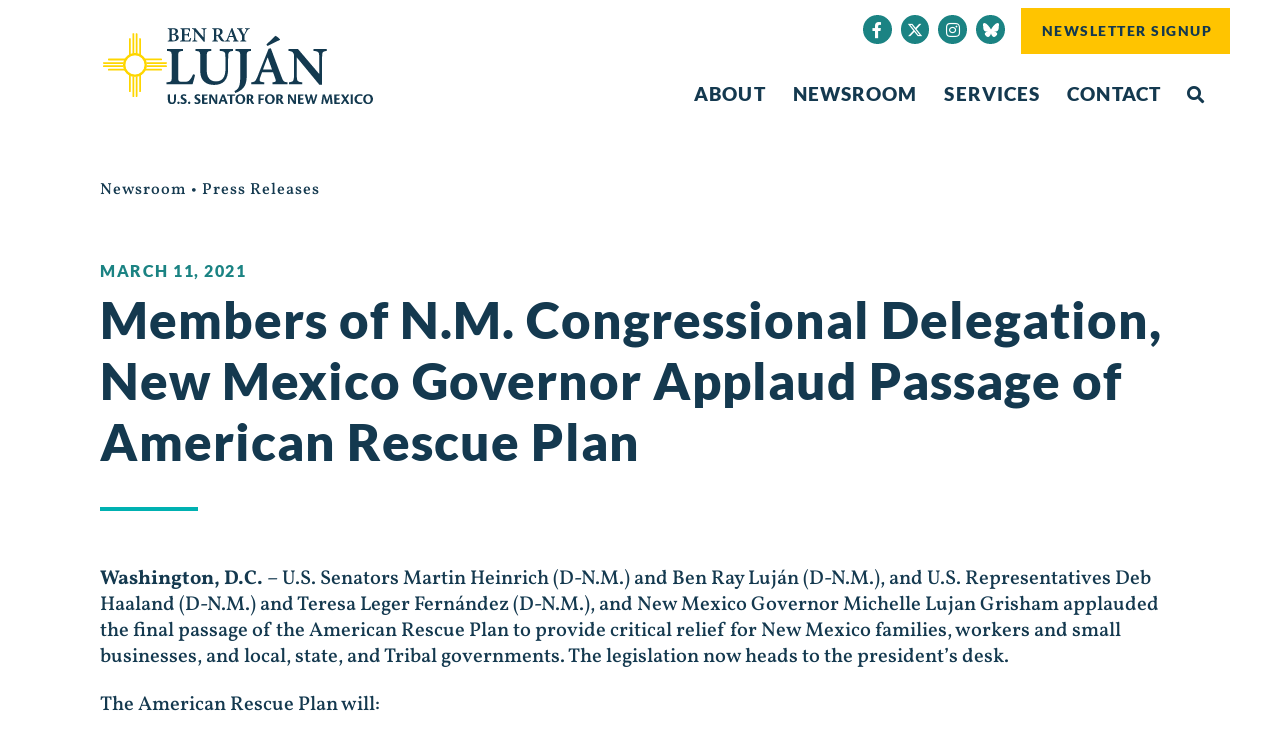

--- FILE ---
content_type: text/html; charset=UTF-8
request_url: https://www.lujan.senate.gov/newsroom/press-releases/members-of-n-m-congressional-delegation-new-mexico-governor-applaud-passage-of-american-rescue-plan/
body_size: 27242
content:
<!doctype html>
<html lang="en-US">
<head>
	<meta charset="UTF-8">
	<meta name="viewport" content="width=device-width, initial-scale=1">
	<link rel="profile" href="https://gmpg.org/xfn/11">
	<meta name='robots' content='index, follow, max-image-preview:large, max-snippet:-1, max-video-preview:-1' />
	<style>img:is([sizes="auto" i], [sizes^="auto," i]) { contain-intrinsic-size: 3000px 1500px }</style>
	
	<!-- This site is optimized with the Yoast SEO plugin v25.2 - https://yoast.com/wordpress/plugins/seo/ -->
	<title>Members of N.M. Congressional Delegation, New Mexico Governor Applaud Passage of American Rescue Plan - Senator Ben Ray Luján</title>
	<link rel="canonical" href="https://www.lujan.senate.gov/newsroom/press-releases/members-of-n-m-congressional-delegation-new-mexico-governor-applaud-passage-of-american-rescue-plan/" />
	<meta property="og:locale" content="en_US" />
	<meta property="og:type" content="article" />
	<meta property="og:title" content="Members of N.M. Congressional Delegation, New Mexico Governor Applaud Passage of American Rescue Plan - Senator Ben Ray Luján" />
	<meta property="og:description" content="Washington, D.C. ­– U.S. Senators Martin Heinrich (D-N.M.) and Ben Ray Luján (D-N.M.), and U.S. Representatives Deb Haaland (D-N.M.) and Teresa Leger Fernández (D-N.M.), and New Mexico Governor Michelle Lujan Grisham applauded the final passage of the American Rescue Plan to provide critical relief for New Mexico families, workers and small businesses, and local, state, [&hellip;]" />
	<meta property="og:url" content="https://www.lujan.senate.gov/newsroom/press-releases/members-of-n-m-congressional-delegation-new-mexico-governor-applaud-passage-of-american-rescue-plan/" />
	<meta property="og:site_name" content="Senator Ben Ray Luján" />
	<meta name="twitter:card" content="summary_large_image" />
	<meta name="twitter:label1" content="Est. reading time" />
	<meta name="twitter:data1" content="4 minutes" />
	<script type="application/ld+json" class="yoast-schema-graph">{"@context":"https://schema.org","@graph":[{"@type":"WebPage","@id":"https://www.lujan.senate.gov/newsroom/press-releases/members-of-n-m-congressional-delegation-new-mexico-governor-applaud-passage-of-american-rescue-plan/","url":"https://www.lujan.senate.gov/newsroom/press-releases/members-of-n-m-congressional-delegation-new-mexico-governor-applaud-passage-of-american-rescue-plan/","name":"Members of N.M. Congressional Delegation, New Mexico Governor Applaud Passage of American Rescue Plan - Senator Ben Ray Luján","isPartOf":{"@id":"https://www.lujan.senate.gov/#website"},"datePublished":"2021-03-11T00:44:59+00:00","breadcrumb":{"@id":"https://www.lujan.senate.gov/newsroom/press-releases/members-of-n-m-congressional-delegation-new-mexico-governor-applaud-passage-of-american-rescue-plan/#breadcrumb"},"inLanguage":"en-US","potentialAction":[{"@type":"ReadAction","target":["https://www.lujan.senate.gov/newsroom/press-releases/members-of-n-m-congressional-delegation-new-mexico-governor-applaud-passage-of-american-rescue-plan/"]}]},{"@type":"BreadcrumbList","@id":"https://www.lujan.senate.gov/newsroom/press-releases/members-of-n-m-congressional-delegation-new-mexico-governor-applaud-passage-of-american-rescue-plan/#breadcrumb","itemListElement":[{"@type":"ListItem","position":1,"name":"Home","item":"https://www.lujan.senate.gov/"},{"@type":"ListItem","position":2,"name":"Members of N.M. Congressional Delegation, New Mexico Governor Applaud Passage of American Rescue Plan"}]},{"@type":"WebSite","@id":"https://www.lujan.senate.gov/#website","url":"https://www.lujan.senate.gov/","name":"Senator Ben Ray Luján","description":"U.S. Senator for New Mexico","publisher":{"@id":"https://www.lujan.senate.gov/#organization"},"potentialAction":[{"@type":"SearchAction","target":{"@type":"EntryPoint","urlTemplate":"https://www.lujan.senate.gov/?s={search_term_string}"},"query-input":{"@type":"PropertyValueSpecification","valueRequired":true,"valueName":"search_term_string"}}],"inLanguage":"en-US"},{"@type":"Organization","@id":"https://www.lujan.senate.gov/#organization","name":"Senator Ben Ray Luján","url":"https://www.lujan.senate.gov/","logo":{"@type":"ImageObject","inLanguage":"en-US","@id":"https://www.lujan.senate.gov/#/schema/logo/image/","url":"https://www.lujan.senate.gov/wp-content/uploads/Lujan_Logo_Primary.svg","contentUrl":"https://www.lujan.senate.gov/wp-content/uploads/Lujan_Logo_Primary.svg","caption":"Senator Ben Ray Luján"},"image":{"@id":"https://www.lujan.senate.gov/#/schema/logo/image/"}}]}</script>
	<!-- / Yoast SEO plugin. -->


<link rel="alternate" type="application/rss+xml" title="Senator Ben Ray Luján &raquo; Feed" href="https://www.lujan.senate.gov/feed/" />
<link rel="alternate" type="application/rss+xml" title="Senator Ben Ray Luján &raquo; Comments Feed" href="https://www.lujan.senate.gov/comments/feed/" />
<script>
window._wpemojiSettings = {"baseUrl":"https:\/\/s.w.org\/images\/core\/emoji\/15.0.3\/72x72\/","ext":".png","svgUrl":"https:\/\/s.w.org\/images\/core\/emoji\/15.0.3\/svg\/","svgExt":".svg","source":{"concatemoji":"https:\/\/www.lujan.senate.gov\/wp-includes\/js\/wp-emoji-release.min.js?ver=6.7.2"}};
/*! This file is auto-generated */
!function(i,n){var o,s,e;function c(e){try{var t={supportTests:e,timestamp:(new Date).valueOf()};sessionStorage.setItem(o,JSON.stringify(t))}catch(e){}}function p(e,t,n){e.clearRect(0,0,e.canvas.width,e.canvas.height),e.fillText(t,0,0);var t=new Uint32Array(e.getImageData(0,0,e.canvas.width,e.canvas.height).data),r=(e.clearRect(0,0,e.canvas.width,e.canvas.height),e.fillText(n,0,0),new Uint32Array(e.getImageData(0,0,e.canvas.width,e.canvas.height).data));return t.every(function(e,t){return e===r[t]})}function u(e,t,n){switch(t){case"flag":return n(e,"\ud83c\udff3\ufe0f\u200d\u26a7\ufe0f","\ud83c\udff3\ufe0f\u200b\u26a7\ufe0f")?!1:!n(e,"\ud83c\uddfa\ud83c\uddf3","\ud83c\uddfa\u200b\ud83c\uddf3")&&!n(e,"\ud83c\udff4\udb40\udc67\udb40\udc62\udb40\udc65\udb40\udc6e\udb40\udc67\udb40\udc7f","\ud83c\udff4\u200b\udb40\udc67\u200b\udb40\udc62\u200b\udb40\udc65\u200b\udb40\udc6e\u200b\udb40\udc67\u200b\udb40\udc7f");case"emoji":return!n(e,"\ud83d\udc26\u200d\u2b1b","\ud83d\udc26\u200b\u2b1b")}return!1}function f(e,t,n){var r="undefined"!=typeof WorkerGlobalScope&&self instanceof WorkerGlobalScope?new OffscreenCanvas(300,150):i.createElement("canvas"),a=r.getContext("2d",{willReadFrequently:!0}),o=(a.textBaseline="top",a.font="600 32px Arial",{});return e.forEach(function(e){o[e]=t(a,e,n)}),o}function t(e){var t=i.createElement("script");t.src=e,t.defer=!0,i.head.appendChild(t)}"undefined"!=typeof Promise&&(o="wpEmojiSettingsSupports",s=["flag","emoji"],n.supports={everything:!0,everythingExceptFlag:!0},e=new Promise(function(e){i.addEventListener("DOMContentLoaded",e,{once:!0})}),new Promise(function(t){var n=function(){try{var e=JSON.parse(sessionStorage.getItem(o));if("object"==typeof e&&"number"==typeof e.timestamp&&(new Date).valueOf()<e.timestamp+604800&&"object"==typeof e.supportTests)return e.supportTests}catch(e){}return null}();if(!n){if("undefined"!=typeof Worker&&"undefined"!=typeof OffscreenCanvas&&"undefined"!=typeof URL&&URL.createObjectURL&&"undefined"!=typeof Blob)try{var e="postMessage("+f.toString()+"("+[JSON.stringify(s),u.toString(),p.toString()].join(",")+"));",r=new Blob([e],{type:"text/javascript"}),a=new Worker(URL.createObjectURL(r),{name:"wpTestEmojiSupports"});return void(a.onmessage=function(e){c(n=e.data),a.terminate(),t(n)})}catch(e){}c(n=f(s,u,p))}t(n)}).then(function(e){for(var t in e)n.supports[t]=e[t],n.supports.everything=n.supports.everything&&n.supports[t],"flag"!==t&&(n.supports.everythingExceptFlag=n.supports.everythingExceptFlag&&n.supports[t]);n.supports.everythingExceptFlag=n.supports.everythingExceptFlag&&!n.supports.flag,n.DOMReady=!1,n.readyCallback=function(){n.DOMReady=!0}}).then(function(){return e}).then(function(){var e;n.supports.everything||(n.readyCallback(),(e=n.source||{}).concatemoji?t(e.concatemoji):e.wpemoji&&e.twemoji&&(t(e.twemoji),t(e.wpemoji)))}))}((window,document),window._wpemojiSettings);
</script>
<link rel='stylesheet' id='ctf_styles-css' href='https://www.lujan.senate.gov/wp-content/plugins/custom-twitter-feeds-pro/css/ctf-styles.min.css?ver=2.4.6' media='all' />
<style id='wp-emoji-styles-inline-css'>

	img.wp-smiley, img.emoji {
		display: inline !important;
		border: none !important;
		box-shadow: none !important;
		height: 1em !important;
		width: 1em !important;
		margin: 0 0.07em !important;
		vertical-align: -0.1em !important;
		background: none !important;
		padding: 0 !important;
	}
</style>
<link rel='stylesheet' id='wp-block-library-css' href='https://www.lujan.senate.gov/wp-includes/css/dist/block-library/style.min.css?ver=6.7.2' media='all' />
<link rel='stylesheet' id='jet-engine-frontend-css' href='https://www.lujan.senate.gov/wp-content/plugins/jet-engine/assets/css/frontend.css?ver=3.6.9' media='all' />
<style id='global-styles-inline-css'>
:root{--wp--preset--aspect-ratio--square: 1;--wp--preset--aspect-ratio--4-3: 4/3;--wp--preset--aspect-ratio--3-4: 3/4;--wp--preset--aspect-ratio--3-2: 3/2;--wp--preset--aspect-ratio--2-3: 2/3;--wp--preset--aspect-ratio--16-9: 16/9;--wp--preset--aspect-ratio--9-16: 9/16;--wp--preset--color--black: #000000;--wp--preset--color--cyan-bluish-gray: #abb8c3;--wp--preset--color--white: #ffffff;--wp--preset--color--pale-pink: #f78da7;--wp--preset--color--vivid-red: #cf2e2e;--wp--preset--color--luminous-vivid-orange: #ff6900;--wp--preset--color--luminous-vivid-amber: #fcb900;--wp--preset--color--light-green-cyan: #7bdcb5;--wp--preset--color--vivid-green-cyan: #00d084;--wp--preset--color--pale-cyan-blue: #8ed1fc;--wp--preset--color--vivid-cyan-blue: #0693e3;--wp--preset--color--vivid-purple: #9b51e0;--wp--preset--gradient--vivid-cyan-blue-to-vivid-purple: linear-gradient(135deg,rgba(6,147,227,1) 0%,rgb(155,81,224) 100%);--wp--preset--gradient--light-green-cyan-to-vivid-green-cyan: linear-gradient(135deg,rgb(122,220,180) 0%,rgb(0,208,130) 100%);--wp--preset--gradient--luminous-vivid-amber-to-luminous-vivid-orange: linear-gradient(135deg,rgba(252,185,0,1) 0%,rgba(255,105,0,1) 100%);--wp--preset--gradient--luminous-vivid-orange-to-vivid-red: linear-gradient(135deg,rgba(255,105,0,1) 0%,rgb(207,46,46) 100%);--wp--preset--gradient--very-light-gray-to-cyan-bluish-gray: linear-gradient(135deg,rgb(238,238,238) 0%,rgb(169,184,195) 100%);--wp--preset--gradient--cool-to-warm-spectrum: linear-gradient(135deg,rgb(74,234,220) 0%,rgb(151,120,209) 20%,rgb(207,42,186) 40%,rgb(238,44,130) 60%,rgb(251,105,98) 80%,rgb(254,248,76) 100%);--wp--preset--gradient--blush-light-purple: linear-gradient(135deg,rgb(255,206,236) 0%,rgb(152,150,240) 100%);--wp--preset--gradient--blush-bordeaux: linear-gradient(135deg,rgb(254,205,165) 0%,rgb(254,45,45) 50%,rgb(107,0,62) 100%);--wp--preset--gradient--luminous-dusk: linear-gradient(135deg,rgb(255,203,112) 0%,rgb(199,81,192) 50%,rgb(65,88,208) 100%);--wp--preset--gradient--pale-ocean: linear-gradient(135deg,rgb(255,245,203) 0%,rgb(182,227,212) 50%,rgb(51,167,181) 100%);--wp--preset--gradient--electric-grass: linear-gradient(135deg,rgb(202,248,128) 0%,rgb(113,206,126) 100%);--wp--preset--gradient--midnight: linear-gradient(135deg,rgb(2,3,129) 0%,rgb(40,116,252) 100%);--wp--preset--font-size--small: 13px;--wp--preset--font-size--medium: 20px;--wp--preset--font-size--large: 36px;--wp--preset--font-size--x-large: 42px;--wp--preset--spacing--20: 0.44rem;--wp--preset--spacing--30: 0.67rem;--wp--preset--spacing--40: 1rem;--wp--preset--spacing--50: 1.5rem;--wp--preset--spacing--60: 2.25rem;--wp--preset--spacing--70: 3.38rem;--wp--preset--spacing--80: 5.06rem;--wp--preset--shadow--natural: 6px 6px 9px rgba(0, 0, 0, 0.2);--wp--preset--shadow--deep: 12px 12px 50px rgba(0, 0, 0, 0.4);--wp--preset--shadow--sharp: 6px 6px 0px rgba(0, 0, 0, 0.2);--wp--preset--shadow--outlined: 6px 6px 0px -3px rgba(255, 255, 255, 1), 6px 6px rgba(0, 0, 0, 1);--wp--preset--shadow--crisp: 6px 6px 0px rgba(0, 0, 0, 1);}:root { --wp--style--global--content-size: 800px;--wp--style--global--wide-size: 1200px; }:where(body) { margin: 0; }.wp-site-blocks > .alignleft { float: left; margin-right: 2em; }.wp-site-blocks > .alignright { float: right; margin-left: 2em; }.wp-site-blocks > .aligncenter { justify-content: center; margin-left: auto; margin-right: auto; }:where(.wp-site-blocks) > * { margin-block-start: 24px; margin-block-end: 0; }:where(.wp-site-blocks) > :first-child { margin-block-start: 0; }:where(.wp-site-blocks) > :last-child { margin-block-end: 0; }:root { --wp--style--block-gap: 24px; }:root :where(.is-layout-flow) > :first-child{margin-block-start: 0;}:root :where(.is-layout-flow) > :last-child{margin-block-end: 0;}:root :where(.is-layout-flow) > *{margin-block-start: 24px;margin-block-end: 0;}:root :where(.is-layout-constrained) > :first-child{margin-block-start: 0;}:root :where(.is-layout-constrained) > :last-child{margin-block-end: 0;}:root :where(.is-layout-constrained) > *{margin-block-start: 24px;margin-block-end: 0;}:root :where(.is-layout-flex){gap: 24px;}:root :where(.is-layout-grid){gap: 24px;}.is-layout-flow > .alignleft{float: left;margin-inline-start: 0;margin-inline-end: 2em;}.is-layout-flow > .alignright{float: right;margin-inline-start: 2em;margin-inline-end: 0;}.is-layout-flow > .aligncenter{margin-left: auto !important;margin-right: auto !important;}.is-layout-constrained > .alignleft{float: left;margin-inline-start: 0;margin-inline-end: 2em;}.is-layout-constrained > .alignright{float: right;margin-inline-start: 2em;margin-inline-end: 0;}.is-layout-constrained > .aligncenter{margin-left: auto !important;margin-right: auto !important;}.is-layout-constrained > :where(:not(.alignleft):not(.alignright):not(.alignfull)){max-width: var(--wp--style--global--content-size);margin-left: auto !important;margin-right: auto !important;}.is-layout-constrained > .alignwide{max-width: var(--wp--style--global--wide-size);}body .is-layout-flex{display: flex;}.is-layout-flex{flex-wrap: wrap;align-items: center;}.is-layout-flex > :is(*, div){margin: 0;}body .is-layout-grid{display: grid;}.is-layout-grid > :is(*, div){margin: 0;}body{padding-top: 0px;padding-right: 0px;padding-bottom: 0px;padding-left: 0px;}a:where(:not(.wp-element-button)){text-decoration: underline;}:root :where(.wp-element-button, .wp-block-button__link){background-color: #32373c;border-width: 0;color: #fff;font-family: inherit;font-size: inherit;line-height: inherit;padding: calc(0.667em + 2px) calc(1.333em + 2px);text-decoration: none;}.has-black-color{color: var(--wp--preset--color--black) !important;}.has-cyan-bluish-gray-color{color: var(--wp--preset--color--cyan-bluish-gray) !important;}.has-white-color{color: var(--wp--preset--color--white) !important;}.has-pale-pink-color{color: var(--wp--preset--color--pale-pink) !important;}.has-vivid-red-color{color: var(--wp--preset--color--vivid-red) !important;}.has-luminous-vivid-orange-color{color: var(--wp--preset--color--luminous-vivid-orange) !important;}.has-luminous-vivid-amber-color{color: var(--wp--preset--color--luminous-vivid-amber) !important;}.has-light-green-cyan-color{color: var(--wp--preset--color--light-green-cyan) !important;}.has-vivid-green-cyan-color{color: var(--wp--preset--color--vivid-green-cyan) !important;}.has-pale-cyan-blue-color{color: var(--wp--preset--color--pale-cyan-blue) !important;}.has-vivid-cyan-blue-color{color: var(--wp--preset--color--vivid-cyan-blue) !important;}.has-vivid-purple-color{color: var(--wp--preset--color--vivid-purple) !important;}.has-black-background-color{background-color: var(--wp--preset--color--black) !important;}.has-cyan-bluish-gray-background-color{background-color: var(--wp--preset--color--cyan-bluish-gray) !important;}.has-white-background-color{background-color: var(--wp--preset--color--white) !important;}.has-pale-pink-background-color{background-color: var(--wp--preset--color--pale-pink) !important;}.has-vivid-red-background-color{background-color: var(--wp--preset--color--vivid-red) !important;}.has-luminous-vivid-orange-background-color{background-color: var(--wp--preset--color--luminous-vivid-orange) !important;}.has-luminous-vivid-amber-background-color{background-color: var(--wp--preset--color--luminous-vivid-amber) !important;}.has-light-green-cyan-background-color{background-color: var(--wp--preset--color--light-green-cyan) !important;}.has-vivid-green-cyan-background-color{background-color: var(--wp--preset--color--vivid-green-cyan) !important;}.has-pale-cyan-blue-background-color{background-color: var(--wp--preset--color--pale-cyan-blue) !important;}.has-vivid-cyan-blue-background-color{background-color: var(--wp--preset--color--vivid-cyan-blue) !important;}.has-vivid-purple-background-color{background-color: var(--wp--preset--color--vivid-purple) !important;}.has-black-border-color{border-color: var(--wp--preset--color--black) !important;}.has-cyan-bluish-gray-border-color{border-color: var(--wp--preset--color--cyan-bluish-gray) !important;}.has-white-border-color{border-color: var(--wp--preset--color--white) !important;}.has-pale-pink-border-color{border-color: var(--wp--preset--color--pale-pink) !important;}.has-vivid-red-border-color{border-color: var(--wp--preset--color--vivid-red) !important;}.has-luminous-vivid-orange-border-color{border-color: var(--wp--preset--color--luminous-vivid-orange) !important;}.has-luminous-vivid-amber-border-color{border-color: var(--wp--preset--color--luminous-vivid-amber) !important;}.has-light-green-cyan-border-color{border-color: var(--wp--preset--color--light-green-cyan) !important;}.has-vivid-green-cyan-border-color{border-color: var(--wp--preset--color--vivid-green-cyan) !important;}.has-pale-cyan-blue-border-color{border-color: var(--wp--preset--color--pale-cyan-blue) !important;}.has-vivid-cyan-blue-border-color{border-color: var(--wp--preset--color--vivid-cyan-blue) !important;}.has-vivid-purple-border-color{border-color: var(--wp--preset--color--vivid-purple) !important;}.has-vivid-cyan-blue-to-vivid-purple-gradient-background{background: var(--wp--preset--gradient--vivid-cyan-blue-to-vivid-purple) !important;}.has-light-green-cyan-to-vivid-green-cyan-gradient-background{background: var(--wp--preset--gradient--light-green-cyan-to-vivid-green-cyan) !important;}.has-luminous-vivid-amber-to-luminous-vivid-orange-gradient-background{background: var(--wp--preset--gradient--luminous-vivid-amber-to-luminous-vivid-orange) !important;}.has-luminous-vivid-orange-to-vivid-red-gradient-background{background: var(--wp--preset--gradient--luminous-vivid-orange-to-vivid-red) !important;}.has-very-light-gray-to-cyan-bluish-gray-gradient-background{background: var(--wp--preset--gradient--very-light-gray-to-cyan-bluish-gray) !important;}.has-cool-to-warm-spectrum-gradient-background{background: var(--wp--preset--gradient--cool-to-warm-spectrum) !important;}.has-blush-light-purple-gradient-background{background: var(--wp--preset--gradient--blush-light-purple) !important;}.has-blush-bordeaux-gradient-background{background: var(--wp--preset--gradient--blush-bordeaux) !important;}.has-luminous-dusk-gradient-background{background: var(--wp--preset--gradient--luminous-dusk) !important;}.has-pale-ocean-gradient-background{background: var(--wp--preset--gradient--pale-ocean) !important;}.has-electric-grass-gradient-background{background: var(--wp--preset--gradient--electric-grass) !important;}.has-midnight-gradient-background{background: var(--wp--preset--gradient--midnight) !important;}.has-small-font-size{font-size: var(--wp--preset--font-size--small) !important;}.has-medium-font-size{font-size: var(--wp--preset--font-size--medium) !important;}.has-large-font-size{font-size: var(--wp--preset--font-size--large) !important;}.has-x-large-font-size{font-size: var(--wp--preset--font-size--x-large) !important;}
:root :where(.wp-block-pullquote){font-size: 1.5em;line-height: 1.6;}
</style>
<link rel='stylesheet' id='wpml-legacy-horizontal-list-0-css' href='https://www.lujan.senate.gov/wp-content/plugins/sitepress-multilingual-cms/templates/language-switchers/legacy-list-horizontal/style.min.css?ver=1' media='all' />
<link rel='stylesheet' id='hello-elementor-css' href='https://www.lujan.senate.gov/wp-content/themes/hello-elementor/style.min.css?ver=3.4.3' media='all' />
<link rel='stylesheet' id='hello-elementor-theme-style-css' href='https://www.lujan.senate.gov/wp-content/themes/hello-elementor/theme.min.css?ver=3.4.3' media='all' />
<link rel='stylesheet' id='hello-elementor-header-footer-css' href='https://www.lujan.senate.gov/wp-content/themes/hello-elementor/header-footer.min.css?ver=3.4.3' media='all' />
<link rel='stylesheet' id='jet-popup-frontend-css' href='https://www.lujan.senate.gov/wp-content/plugins/jet-popup/assets/css/jet-popup-frontend.css?ver=2.0.14.1' media='all' />
<link rel='stylesheet' id='e-sticky-css' href='https://www.lujan.senate.gov/wp-content/plugins/elementor-pro/assets/css/modules/sticky.min.css?ver=3.29.0' media='all' />
<link rel='stylesheet' id='elementor-frontend-css' href='https://www.lujan.senate.gov/wp-content/plugins/elementor/assets/css/frontend.min.css?ver=3.29.0' media='all' />
<link rel='stylesheet' id='widget-image-css' href='https://www.lujan.senate.gov/wp-content/plugins/elementor/assets/css/widget-image.min.css?ver=3.29.0' media='all' />
<link rel='stylesheet' id='widget-social-icons-css' href='https://www.lujan.senate.gov/wp-content/plugins/elementor/assets/css/widget-social-icons.min.css?ver=3.29.0' media='all' />
<link rel='stylesheet' id='e-apple-webkit-css' href='https://www.lujan.senate.gov/wp-content/plugins/elementor/assets/css/conditionals/apple-webkit.min.css?ver=3.29.0' media='all' />
<link rel='stylesheet' id='widget-search-form-css' href='https://www.lujan.senate.gov/wp-content/plugins/elementor-pro/assets/css/widget-search-form.min.css?ver=3.29.0' media='all' />
<link rel='stylesheet' id='elementor-icons-shared-0-css' href='https://www.lujan.senate.gov/wp-content/plugins/elementor/assets/lib/font-awesome/css/fontawesome.min.css?ver=5.15.3' media='all' />
<link rel='stylesheet' id='elementor-icons-fa-solid-css' href='https://www.lujan.senate.gov/wp-content/plugins/elementor/assets/lib/font-awesome/css/solid.min.css?ver=5.15.3' media='all' />
<link rel='stylesheet' id='widget-nav-menu-css' href='https://www.lujan.senate.gov/wp-content/plugins/elementor-pro/assets/css/widget-nav-menu.min.css?ver=3.29.0' media='all' />
<link rel='stylesheet' id='widget-spacer-css' href='https://www.lujan.senate.gov/wp-content/plugins/elementor/assets/css/widget-spacer.min.css?ver=3.29.0' media='all' />
<link rel='stylesheet' id='widget-heading-css' href='https://www.lujan.senate.gov/wp-content/plugins/elementor/assets/css/widget-heading.min.css?ver=3.29.0' media='all' />
<link rel='stylesheet' id='widget-post-info-css' href='https://www.lujan.senate.gov/wp-content/plugins/elementor-pro/assets/css/widget-post-info.min.css?ver=3.29.0' media='all' />
<link rel='stylesheet' id='widget-icon-list-css' href='https://www.lujan.senate.gov/wp-content/plugins/elementor/assets/css/widget-icon-list.min.css?ver=3.29.0' media='all' />
<link rel='stylesheet' id='elementor-icons-fa-regular-css' href='https://www.lujan.senate.gov/wp-content/plugins/elementor/assets/lib/font-awesome/css/regular.min.css?ver=5.15.3' media='all' />
<link rel='stylesheet' id='widget-divider-css' href='https://www.lujan.senate.gov/wp-content/plugins/elementor/assets/css/widget-divider.min.css?ver=3.29.0' media='all' />
<link rel='stylesheet' id='widget-share-buttons-css' href='https://www.lujan.senate.gov/wp-content/plugins/elementor-pro/assets/css/widget-share-buttons.min.css?ver=3.29.0' media='all' />
<link rel='stylesheet' id='elementor-icons-fa-brands-css' href='https://www.lujan.senate.gov/wp-content/plugins/elementor/assets/lib/font-awesome/css/brands.min.css?ver=5.15.3' media='all' />
<link rel='stylesheet' id='widget-post-navigation-css' href='https://www.lujan.senate.gov/wp-content/plugins/elementor-pro/assets/css/widget-post-navigation.min.css?ver=3.29.0' media='all' />
<link rel='stylesheet' id='elementor-icons-css' href='https://www.lujan.senate.gov/wp-content/plugins/elementor/assets/lib/eicons/css/elementor-icons.min.css?ver=5.40.0' media='all' />
<link rel='stylesheet' id='elementor-post-78649-css' href='https://www.lujan.senate.gov/wp-content/uploads/elementor/css/post-78649.css?ver=1768420498' media='all' />
<link rel='stylesheet' id='elementor-post-64542-css' href='https://www.lujan.senate.gov/wp-content/uploads/elementor/css/post-64542.css?ver=1768420502' media='all' />
<link rel='stylesheet' id='elementor-post-64461-css' href='https://www.lujan.senate.gov/wp-content/uploads/elementor/css/post-64461.css?ver=1768420502' media='all' />
<link rel='stylesheet' id='elementor-post-64879-css' href='https://www.lujan.senate.gov/wp-content/uploads/elementor/css/post-64879.css?ver=1768420501' media='all' />
<link rel='stylesheet' id='elementor-post-64989-css' href='https://www.lujan.senate.gov/wp-content/uploads/elementor/css/post-64989.css?ver=1768420498' media='all' />
<link rel='stylesheet' id='jquery-chosen-css' href='https://www.lujan.senate.gov/wp-content/plugins/jet-search/assets/lib/chosen/chosen.min.css?ver=1.8.7' media='all' />
<link rel='stylesheet' id='jet-search-css' href='https://www.lujan.senate.gov/wp-content/plugins/jet-search/assets/css/jet-search.css?ver=3.5.9' media='all' />
<link rel='stylesheet' id='eael-general-css' href='https://www.lujan.senate.gov/wp-content/plugins/essential-addons-for-elementor-lite/assets/front-end/css/view/general.min.css?ver=6.1.15' media='all' />
<link rel='stylesheet' id='elementor-gf-local-lato-css' href='https://www.lujan.senate.gov/wp-content/uploads/elementor/google-fonts/css/lato.css?ver=1748369066' media='all' />
<link rel='stylesheet' id='elementor-gf-local-vollkorn-css' href='https://www.lujan.senate.gov/wp-content/uploads/elementor/google-fonts/css/vollkorn.css?ver=1748370981' media='all' />
<link rel='stylesheet' id='elementor-gf-local-montserrat-css' href='https://www.lujan.senate.gov/wp-content/uploads/elementor/google-fonts/css/montserrat.css?ver=1748369586' media='all' />
<script id="wpml-cookie-js-extra">
var wpml_cookies = {"wp-wpml_current_language":{"value":"en","expires":1,"path":"\/"}};
var wpml_cookies = {"wp-wpml_current_language":{"value":"en","expires":1,"path":"\/"}};
</script>
<script src="https://www.lujan.senate.gov/wp-content/plugins/sitepress-multilingual-cms/res/js/cookies/language-cookie.js?ver=475000" id="wpml-cookie-js" defer data-wp-strategy="defer"></script>
<script src="https://www.lujan.senate.gov/wp-includes/js/jquery/jquery.min.js?ver=3.7.1" id="jquery-core-js"></script>
<script src="https://www.lujan.senate.gov/wp-includes/js/jquery/jquery-migrate.min.js?ver=3.4.1" id="jquery-migrate-js"></script>
<script src="https://www.lujan.senate.gov/wp-includes/js/imagesloaded.min.js?ver=6.7.2" id="imagesLoaded-js"></script>
<link rel="https://api.w.org/" href="https://www.lujan.senate.gov/wp-json/" /><link rel="alternate" title="JSON" type="application/json" href="https://www.lujan.senate.gov/wp-json/wp/v2/press_releases/63613" /><link rel="EditURI" type="application/rsd+xml" title="RSD" href="https://www.lujan.senate.gov/xmlrpc.php?rsd" />
<meta name="generator" content="WordPress 6.7.2" />
<link rel='shortlink' href='https://www.lujan.senate.gov/?p=63613' />
<link rel="alternate" title="oEmbed (JSON)" type="application/json+oembed" href="https://www.lujan.senate.gov/wp-json/oembed/1.0/embed?url=https%3A%2F%2Fwww.lujan.senate.gov%2Fnewsroom%2Fpress-releases%2Fmembers-of-n-m-congressional-delegation-new-mexico-governor-applaud-passage-of-american-rescue-plan%2F" />
<link rel="alternate" title="oEmbed (XML)" type="text/xml+oembed" href="https://www.lujan.senate.gov/wp-json/oembed/1.0/embed?url=https%3A%2F%2Fwww.lujan.senate.gov%2Fnewsroom%2Fpress-releases%2Fmembers-of-n-m-congressional-delegation-new-mexico-governor-applaud-passage-of-american-rescue-plan%2F&#038;format=xml" />
<meta name="generator" content="WPML ver:4.7.5 stt:1,2;" />
<meta name="generator" content="Elementor 3.29.0; features: additional_custom_breakpoints, e_local_google_fonts; settings: css_print_method-external, google_font-enabled, font_display-auto">
<!-- Global site tag (gtag.js) - Google Analytics -->
<script async src="https://www.googletagmanager.com/gtag/js?id=G-J4758NPZ74"></script>
<script>
  window.dataLayer = window.dataLayer || [];
  function gtag(){dataLayer.push(arguments);}
  gtag('js', new Date());

  gtag('config', 'G-J4758NPZ74');
</script>
			<style>
				.e-con.e-parent:nth-of-type(n+4):not(.e-lazyloaded):not(.e-no-lazyload),
				.e-con.e-parent:nth-of-type(n+4):not(.e-lazyloaded):not(.e-no-lazyload) * {
					background-image: none !important;
				}
				@media screen and (max-height: 1024px) {
					.e-con.e-parent:nth-of-type(n+3):not(.e-lazyloaded):not(.e-no-lazyload),
					.e-con.e-parent:nth-of-type(n+3):not(.e-lazyloaded):not(.e-no-lazyload) * {
						background-image: none !important;
					}
				}
				@media screen and (max-height: 640px) {
					.e-con.e-parent:nth-of-type(n+2):not(.e-lazyloaded):not(.e-no-lazyload),
					.e-con.e-parent:nth-of-type(n+2):not(.e-lazyloaded):not(.e-no-lazyload) * {
						background-image: none !important;
					}
				}
			</style>
			<link rel="icon" href="https://www.lujan.senate.gov/wp-content/uploads/Lujan_Favicon-150x150.png" sizes="32x32" />
<link rel="icon" href="https://www.lujan.senate.gov/wp-content/uploads/Lujan_Favicon.png" sizes="192x192" />
<link rel="apple-touch-icon" href="https://www.lujan.senate.gov/wp-content/uploads/Lujan_Favicon.png" />
<meta name="msapplication-TileImage" content="https://www.lujan.senate.gov/wp-content/uploads/Lujan_Favicon.png" />
		<style id="wp-custom-css">
			/* ------
 * ------ LUJAN colors
 * Navy: #14394F
 * Sky Blue: #E1EDF4
 * Teal (Dark): #1B8383
 * Teal (Light): #00B1B1
 * Coral (Dark): #F3693F
 * Coral (Light): #F58764
 * Gold #FFC400
 * ------ */

/* ------ 
 * HEADER
 * CORE ELEMENT STYLES
 * RE-USABLE ELEMENTS
 * PAGES
 * SINGLE POST & ARCHIVE
 * FOOTER
 * PRINT, PDF
 * ------ */

.site-main {
    min-height: 36rem;
}

/* ------
 * HEADER
 * ------ */

/* HEADER - Slide In From The Top Option */
.sticky-header {
 transform: translatey(-120px);
 -moz-transition: all 0.5s ease!important;
 -webkit-transition: all 0.5s ease!important;
 transition: all 0.5s ease!important;
	margin-bottom: -100px;
}

@media (max-width: 1024px) {
    .sticky-header {
        transform: translatey(-180px);
	margin-bottom: -160px;
    }
}

@media (max-width: 768px) {
    .sticky-header {
        transform: translatey(-220px);
	margin-bottom: -200px;
    }
}

@media (max-width: 767px) {
    .sticky-header {
        transform: translatey(-160px);
	margin-bottom: -145px;
    }
}

@media (max-width: 400px) {
    .sticky-header {
        transform: translatey(-160px);
	margin-bottom: -125px;
    }
}


.elementor-sticky--effects.sticky-header  {
 height: auto!important;
	margin-bottom: 0;
 transform: translatey(0px);
}
/* End Of Slide In From The Top Option */


/* -- GLOBAL HEADER -- */
.global-header.elementor-sticky--effects {box-shadow:0px 5px 10px -4px rgb(2 1 1 / 24%);}

/* -- elementor menu fix -- */
.has-submenu .sub-arrow {display:none;}


/* -- GLOBAL MENU -- */
.hdr-menu ul.sub-menu {
	padding:12px 0;     
	min-width: 21em !important;
}
.hdr-menu ul.sub-menu a:hover {}

/* unnecessarily widening mendu
 * .hdr-menu .elementor-nav-menu--main .current-page-ancestor.menu-item-has-children:after {
	height: 4px;
	width:100%;
	background-color:#00B1B1;
	position:absolute;
	bottom:0;
	left:0;
	content:"";
}*/

/* -- global menu pointer -- */
.elementor-element .e--pointer-underline .elementor-nav-menu .menu-item a.elementor-item:after {height:0;}

.elementor-element .e--pointer-underline .elementor-nav-menu .menu-item a.elementor-item.has-submenu:after, .elementor-element .e--pointer-underline .elementor-nav-menu .wpml-ls-item a.elementor-item:after {height:4px;}

.elementor-element .e--pointer-underline .elementor-nav-menu .menu-item.current-menu-ancestor a.elementor-item:after {opacity:1;}

/* -- language switcher -- */
.elementor-element .e--pointer-underline .elementor-nav-menu .wpml-ls-item a.elementor-item {text-transform:none;}

.elementor-nav-menu .wpml-ls-item a.elementor-item span::after {
	content: "→";
    color: transparent;
    font-size: 1em;
    padding-left: 4px;
} 
.elementor-nav-menu .wpml-ls-item a.elementor-item:hover span::after {
	content: "→";
    color: inherit;
    font-size: 1em;
    padding-left: 4px;
}

.elementor-element .e--pointer-underline .elementor-nav-menu .wpml-ls-item a.elementor-item:after {height:3px !important;background-color:#FFC400 !important;opacity:1 !important;width:78%;}
.elementor-element .e--pointer-underline .elementor-nav-menu .wpml-ls-item a.elementor-item:hover::after {width:100%;}

#home-lang-switcher .wpml-ls-item a.elementor-item:hover {}
.hdr-menu nav.elementor-nav-menu--dropdown .elementor-nav-menu li.menu-item.wpml-ls-item a.elementor-item {padding-top:30px;}


/* -- mobile dropdown main topics -- */
#sen-home-menu nav.elementor-nav-menu--dropdown {
	padding:60px 0 35px 0 !important;
	top:0 !important;
}

.hdr-menu nav.elementor-nav-menu--dropdown {
	padding: 35px 0 !important;
	background-color:#14394F !important;
	height: 100vh;
}
.elementor-menu-toggle.elementor-active {
	z-index:9999;
}

.hdr-menu nav.elementor-nav-menu--dropdown ul.elementor-nav-menu--dropdown{ background-color:#14394F !important;}

.hdr-menu nav.elementor-nav-menu--dropdown .elementor-nav-menu li.menu-item a.elementor-item {
	display:flex;
	justify-content:space-between;
	padding-left:0;
	margin-left:33px;
	padding-right:33px;
	color:white;
	font-weight:800;
	background-color:#14394F !important;
	letter-spacing:1px;
}

.hdr-menu nav.elementor-nav-menu--dropdown .elementor-nav-menu li.menu-item a.elementor-item.highlighted {
	margin-bottom:25px;
	padding-bottom:17px;
	background-color:#14394F;
	color:white;
}
.hdr-menu nav.elementor-nav-menu--dropdown .elementor-nav-menu li.menu-item a.elementor-item.highlighted:after {
	background-color:#FFC400;
	height:4px;
	content:"";
	width:18%;
	bottom:0;
}


.hdr-menu nav.elementor-nav-menu--dropdown .elementor-nav-menu li.menu-item a.elementor-item .sub-arrow {display:flex;}
.hdr-menu nav.elementor-nav-menu--dropdown .elementor-nav-menu li.menu-item a.elementor-item .sub-arrow:after {
	content:"+";
	font-weight:700;
	background-color:#F58764;
	color:#14394F;
	font-size:3rem;
	padding:0 8px 2px 8px;
	border-radius:50px;
	line-height:.9em;
}
.hdr-menu nav.elementor-nav-menu--dropdown .elementor-nav-menu li.menu-item a.elementor-item.highlighted .sub-arrow:after {
	content:"–";
	padding:0px 8px 6px 8px;
	line-height:0.85em;
}

/* -- mobile dropdown sub-menu -- */
.hdr-menu nav.elementor-nav-menu--dropdown .sub-menu {
	padding:0 !important;
	margin-top:-5px;
	padding-bottom:10px;
}
.hdr-menu nav.elementor-nav-menu--dropdown .elementor-nav-menu .sub-menu .menu-item a.elementor-sub-item {
	font-size:1.2rem;
	font-weight:700 !important;
	padding-top:7px;
	padding-bottom:7px;
	letter-spacing:1px;
	color:white;
	background-color:#14394F !important;
}
.hdr-menu nav.elementor-nav-menu--dropdown .elementor-nav-menu .sub-menu .menu-item a.elementor-sub-item:hover {
	color:#00B1B1 !important;
	font-weight:900 !important;
}

/* -- Spanish -- */
:lang(es) body[data-elementor-device-mode="desktop"] .hdr-menu.elementor-element .elementor-nav-menu .elementor-item
{
	font-size: .9rem;
}



/* ------
 * CORE ELEMENT STYLES
 * ------ */

ul ul {
	list-style-type: disc;
	margin-bottom:2px !important;
}

/* -- search -- */
.elementor-search-form--skin-full_screen .elementor-search-form input[type=search].elementor-search-form__input {
	border-radius:0 !important;
	border-bottom: 4px solid #00B1B1 !important;
	margin: 0 auto !important;
	max-width: 80%;
	flex-basis: 600px;
	background-color:white !important;
	color:#14394F !important;
	font-family: "Lato", Sans-serif;
    font-size: 1.2rem;
    font-weight: 700;
    letter-spacing: 1.2px;
	text-align:left;
	padding:7px 12px;
}

input[type=search].elementor-search-form__input::placeholder {
  color: #14394F;
  opacity: 1;
}
input[type=search].elementor-search-form__input:-ms-input-placeholder, input[type=search].elementor-search-form__input::-ms-input-placeholder {
  color: #14394F;
}
.elementor-search-form__container .dialog-lightbox-close-button {
	position:relative;
	top:-50px;
}

.elementor-search-form .dialog-lightbox-close-button i {
	font-size: 1.3em;
}
.elementor-search-form .dialog-lightbox-close-button i:hover {
	transition: all 0.3s ease-in-out;
	transform: scale(1.45);
}
.elementor-search-form__toggle i:hover {
	transition: all 0.3s ease-in-out;
	transform: scale(1.3);
}

/* -- Drop Cap -- */
.elementor-drop-cap {
	font-family:"Lato", Sans-serif;
	font-weight:900;
	color:#1B8383;
	margin-right:5px !important;
}

/* -- headers in text -- */
.elementor-text-editor :is(h1, h2, h3, h4, h5, h6),
.single .elementor-widget-theme-post-content :is(h1, h2, h3, h4, h5, h6) {margin-bottom:.7rem;}

/* -- link states -- */
.elementor-text-editor :is(p, ul, ol) a,
.single .elementor-widget-theme-post-content :is(p, ul, ol) a{
	text-decoration:underline;
}
.elementor-text-editor :is(p, ul, ol) a:hover,
.single .elementor-widget-theme-post-content :is(p, ul, ol) a:hover{
	text-decoration-thickness:3px;
}
/* -- link states dark background -- */
.dark-background p a {
	color:#00B1B1;
}
.dark-background p a:hover {
	color:#F3693F;
}

/* Spacing Before Sub-Headers */
.elementor-text-editor :is(p, ul, ol) + :is(h2, h3, h4, h5, h6),
.single .elementor-widget-theme-post-content :is(p, ul, ol) + :is(h2, h3, h4, h5, h6){
	margin-top: 40px;
}

/* Bullet list styles */
.elementor-text-editor :is(ul, ol),
.single .elementor-widget-theme-post-content :is(ul, ol){
	margin-bottom: 1.1em;
}

.elementor-text-editor ul,
.single .elementor-widget-theme-post-content ul {
}
.elementor-text-editor ul ul,
.single .elementor-widget-theme-post-content ul ul {
	margin-top:2px;
}

.elementor-text-editor ul li::before, .single .elementor-widget-theme-post-content ul li::before {
}

.elementor-text-editor ol li,
.single .elementor-widget-theme-post-content ol li {
}
.elementor-text-editor ol li:before,
.single .elementor-widget-theme-post-content ol li:before {
}

/* block quotes */
blockquote {
	padding: 35px 0px 1px 66px;
}
blockquote:before {
	background: url('/wp-content/uploads/yellow-qoute-99x120-1.png') no-repeat;
	background-size: contain;
	content: '';
	position: absolute;
	height: 80px;
	width: 66px;
	left: 20px;
	margin-top:-23px;
}
.elementor-text-editor blockquote:before {
		left: 112px;
}



/* -- Form Styles -- */
.gform_body.gform-body h3 {
    margin: 1rem 0 0 0;
}

.gform_body.gform-body .gfield.gsection + .gfield {
    margin: 0;
}

.gform_body.gform-body .gfield.gsection {
    margin-bottom: 0 !important;
}

.gform_wrapper.gravity-theme .eael-gravity-form .gfield .gfield_label {
    font-size: 1rem;
    font-weight: 700 !important;
}


/* -- Button hover grow text 
.elementor-button-link.elementor-button:hover .elementor-button-text, input[type="submit"].gform_button:hover {
    transform: scale(1.05);
    z-index: 1;
}
.sen-button-no-scale .elementor-button-link.elementor-button:hover .elementor-button-text {
    transform: scale(1);
    z-index: 1;
}
-- */

[type=button], [type=submit], button {border:none;}



/* ------
 * RE-USABLE ELEMENTS
 * ------ */



nowrap {white-space:nowrap;}

/* -- Section Padding Text -- */
.sen-sec-pad-text>.elementor-column-gap-default>.elementor-row>.elementor-column>.elementor-element-populated>.elementor-widget-wrap {
	padding: 5% 11% 4% 13%;
}
@media (max-width: 1024px) {
.sen-sec-pad-text>.elementor-column-gap-default>.elementor-row>.elementor-column>.elementor-element-populated>.elementor-widget-wrap {
	padding: 7% 7% 6% 7%;
	}
}
@media (max-width: 767px) {
.sen-sec-pad-text>.elementor-column-gap-default>.elementor-row>.elementor-column>.elementor-element-populated>.elementor-widget-wrap {
	padding: 15% 10% 13% 10%;
	}
}

/* -- Section Padding News -- */
.sen-sec-pad-news>.elementor-column-gap-default>.elementor-row>.elementor-column>.elementor-element-populated>.elementor-widget-wrap {
	padding: 5% 8% 4% 8%;
}
@media (max-width: 1024px) {
.sen-sec-pad-news>.elementor-column-gap-default>.elementor-row>.elementor-column>.elementor-element-populated>.elementor-widget-wrap {
	padding: 7% 7% 6% 7%;
	}
}
@media (max-width: 767px) {
.sen-sec-pad-news>.elementor-column-gap-default>.elementor-row>.elementor-column>.elementor-element-populated>.elementor-widget-wrap {
	padding: 15% 7% 13% 7%;
	}
}


/* -- BUTTON STYLES -- */
/* - Button Widget w/ Icon - */
.btn-remove-arrow a:not(:hover) {
	padding: 18px 3px 18px 31px !important;
}
.btn-remove-arrow a .elementor-align-icon-right {
	margin-left: 5px !important;
}

.btn-remove-arrow a:hover {
	padding: 18px 17px !important;
}
.btn-remove-arrow a:not(:hover) i {opacity:0;}


.sen-btn-hover a:hover {
	border-bottom:2px solid #F3693F;
}

/* - CTA Widget w/ Btn - */
.sen-cta-btn .elementor-cta__button-wrapper {
	bottom: 0;
  left: 0;
  position: absolute;
  right: 0;
  text-align: right;
}
.elementor-element.sen-cta-btn .elementor-cta .elementor-button {
  padding-right:0;
	border:none;
	background: transparent;
	color:transparent;
}
.sen-cta-btn a.elementor-cta .elementor-button:after {
	content: "→";
  font-size: 1.2em;
  padding: 14px;
	color:#14394F;
}
.sen-cta-btn-coral a.elementor-cta .elementor-button:after {
	background:#f58764;
}
.sen-cta-btn-coral a.elementor-cta:hover .elementor-button {
	background:#f58764;
	color:#14394F;
}
.sen-cta-btn-gold a.elementor-cta .elementor-button:after {
	background:#FFC400;
}
.sen-cta-btn-gold a.elementor-cta:hover .elementor-button {
	background:#FFC400;
	color:#14394F;
}
.sen-cta-btn-teal a.elementor-cta .elementor-button:after {
	background:#00B1B1;
}
.sen-cta-btn-teal a.elementor-cta:hover .elementor-button {
	background:#00B1B1;
	color:#14394F;
}

/* -- CTA Background Image right -- */
.sen-cta-back-right .elementor-cta__bg {
	background-position:right;
}


/* -- DROP SHADOWS -- */
/* -- Images -- */
@media screen and (max-width: 1024px) {
  .img-green-shadow img {
    box-shadow: -20px 20px 0px 0px #00b1b1 !important;
  }
}
/* -- Videos -- */
@media screen and (max-width: 1024px) {
  .video-green-shadow .elementor-widget-container {
    box-shadow: -20px 20px 0px 0px #00b1b1 !important;
  }
}


/* -- PAGE TITLE BANNERS -- */

.page-title-banner-column > .elementor-column-wrap {min-height:515px;}

body[data-elementor-device-mode="mobile"] .page-title-banner-column > .elementor-column-wrap {min-height:0;}


/* -- ICON LIST link hover -- */
.sen-icon-list-links a .elementor-icon-list-text {
	border-bottom: 2px solid transparent;
}
.sen-icon-list-links a:hover .elementor-icon-list-text {
	border-bottom: 2px solid #F58764;
}

/* -- button box border hover -- */
.sen-button .elementor-button:hover {box-shadow:7px 7px 0px 0px #152251 !important;}
.sen-button-2 .elementor-button:hover {box-shadow:7px 7px 0px 0px #005CB9 !important;}


/* -- alt button light back -- */
.alt-button-light-back a{
	border-bottom:2px solid white;
}
.alt-button-light-back a:hover {
	border-bottom:2px solid #F3693F;
}
.alt-button-light-back a:hover:after {
    content: " →";
}



/* ------
 * PAGES
 * ------ */



/* -- HOME PAGE -- */

/* -- alert -- SEE SOME STYLING IN WIDGET CUSTOM CSS */
#alert-content p {
    margin: 0;
	padding-left: 40px;
	position: relative;
}
#alert-section p a {
    text-decoration: underline;
}
#alert-content p a:hover {
   text-decoration-thickness:2px;
}
#alert-content p:before {
    content: 'ALERT: ';
    font-weight: 700;
}
#alert-content p:after {
	background: url('/wp-content/uploads/alert-icon-yellow.png') no-repeat;
	background-size: contain;
	content: '';
	height: 28px;
	left: 0;
	position: absolute;
	top: -5px;
	width: 28px;
}

/* -- alert lang -- */
:lang(en-US) .alert-es {
	display: none;
}

:lang(es-ES) .alert-en {
	display: none;
}

/* -- twitter handle link -- */
#sen-home-twitter a .elementor-icon-list-text {
	border-bottom:2px solid white;
		-webkit-transition: all .3s;
  -o-transition: all .3s;
  transition: all .3s;

}
#sen-home-twitter a:hover .elementor-icon-list-text {
	border-bottom:2px solid #F3693F;
}
#sen-home-twitter a:hover .elementor-icon-list-text::after {
    content: "→";
    color: inherit;
    font-size: 1em;
    padding-left: 4px;
}

/* -- Home mobile background overlay behind logo -- */
body[data-elementor-device-mode="mobile"] #home-hdr #logo-column {
   background-color: transparent;
   background: linear-gradient(
180deg, #00000000 0%, #000000A8 100%);
}


/* -- home big buttons -- */
.big-button .elementor-button-text {flex-grow:0;padding-right:10%;}
.big-button .elementor-button-icon {margin-left:0;}
.big-button  a .elementor-button-content-wrapper span {border-bottom:2px solid #FFC400;padding-bottom:6px;}
.big-button  a:hover .elementor-button-content-wrapper span {border-bottom-width:4px;padding-bottom:4px;}

#home-big-button-1 .cls-1 {fill:white;}
#home-big-button-2 .elementor-button:hover {}

/* -- home social buttons -- */
#home-social-mid-page i.fab {
		padding: 7px;
    background: #005CB9;
    color: white;
    border-radius: 50%;
    display: table;
}
#home-social-mid-page i.fa-facebook-f {padding: 7px 9.5px;}
#home-social-mid-page a:hover i.fab {background: #3399FF;}
#home-social-mid-page a:hover {font-weight: 600;}
#home-social-mid-page a:hover::after {
	content: "→";
	color: #152251;
	font-size:1em;
	padding-top:5px;
	padding-left:4px;}

/* -- home locations -- */
#home-locations .elementor-icon-list-item a:hover .elementor-icon-list-text {}

#home-locations .elementor-button-link:hover {border-bottom: 2px solid #F3693F;}


/* -- SCHEDULING REQUESTS -- */
.big-button  a.elementor-toggle-title {border-bottom:2px solid #FFC400;padding-bottom:6px;}
.big-button  .elementor-toggle-item:hover a.elementor-toggle-title {border-bottom-width:4px;padding-bottom:4px;}

.big-button-navy  .elementor-toggle-item:hover .elementor-tab-title, .big-button-navy  .elementor-toggle-item:hover .elementor-tab-title a {background-color:#184762 !important;}
.big-button-teal  .elementor-toggle-item:hover .elementor-tab-title, .big-button-teal  .elementor-toggle-item:hover .elementor-tab-title a {background-color:#00CCCC !important;}


/* -- NEWS PAGE -- */
/* -- see below under post archive pages for one rule on newsletter section of news page -- */

.news-page-sections h4 a:hover {
	color:#005CB9 !important;
	text-decoration:underline;
	text-decoration-thickness:3px;
}
.news-page-sections h4 a:hover:after {
	content:" →";
}
.news-page-sections .jet-listing-grid__item .elementor-icon-list-item:hover {text-decoration-thickness:2px;}

/* -- APPROPRIATIONS PAGE -- */
.appropriations-page-content a.elementor-button {
	border-bottom:3px solid white;
}
.appropriations-page-content a.elementor-button:hover {
	border-bottom:3px solid #005cb9;
}

/* -- VOTING RECORD PAGE -- */
#js-CongressGovSearch--main .Button {font-weight:600;padding:10px 25px;}


/* -- ISSUES & ACADEMY NOMINATIONS PAGE NEW -- */

/* -- Specific to Academy Nominations page -- */
body[data-elementor-device-mode="desktop"] .AN-card-Section .sen-card-Image {
	    transform: translate(30px, 115px);
}
body[data-elementor-device-mode="desktop"] .AN-card-Section .sen-card-Column > .elementor-widget-wrap,
body[data-elementor-device-mode="desktop"] .AN-card-Section .sen-card-Column > .elementor-column-wrap {
		padding-bottom: 2.7rem;
}

.AN-card-Section .sen-card-Column > .elementor-widget-wrap{
	margin-bottom: 3rem !important;
}



/* -- Change vertical space between section with padding-bottom here -- */
/* .sen-card-Column{
	min-height: 430px;
	margin-bottom:1rem;
} */
.sen-card-Column > .elementor-widget-wrap,
.sen-card-Column > .elementor-column-wrap {
		display: block;
    padding-right: 1.5rem;
		padding-bottom: 1.2rem;
    min-height: 330px;
}


.sen-card-Column > .elementor-widget-wrap{
	position: relative;
	padding-top:80% !important;
	height:0;
}

.sen-card-Column > .elementor-column-wrap > .elementor-widget-wrap {
	position: relative;
	padding-top:100% !important;
	height:0;
}

.sen-card-Content {
	background-color: transparent;
    position: absolute;
    top: 0;
    left: 0;
    width: 100%;
    min-height: 100%;
    z-index: 2;
    display: -ms-flexbox;
    display: flex;
    -ms-flex-direction: column;
    flex-direction: column;
    transition: box-shadow 200ms ease;
}

.sen-card-Content .elementor-cta__title {
    padding-bottom: 12px;
}
.sen-card-Content .elementor-cta__title:after {
	height: 3px;
    background-color: #FFC400;
    width: 83px;
    bottom: -3px;
    left: 0;
    content: "";
    position: absolute;
}
.sen-card-Content.card-gold .elementor-cta__title:after {
		background-color: #00B1B1;
}


/* -- Change position of image via trasform:translate here -- */
.sen-card-Image {
	position: absolute;
    top: 0;
    left: 0;
    width: 100%;
    height: 82%;
	overflow:hidden;
    transform: translate(30px, 90px);
    z-index: 3;
    transition: z-index 0ms ease-in-out;
    transition-delay: 300ms;
}

.sen-card-Image >.elementor-container{
height: 100%;
		overflow:hidden;
}

.sen-card-Column > .elementor-widget-wrap:hover .sen-card-Image,
.sen-card-Column > .elementor-column-wrap:hover .sen-card-Image, 
.sen-card-Column > .elementor-column-wrap:focus .sen-card-Image {
    transition-delay: 200ms;
    z-index: 1;
}

.sen-card-Column > .elementor-widget-wrap .sen-card-Image .elementor-widget-wrap,
.sen-card-Column > .elementor-column-wrap .sen-card-Image .elementor-widget-wrap {
		position: absolute;
    top: 0;
    left: 0;
    width: 100%;
    height: 100%;
    transition: transform 600ms ease-in-out;
    transform-origin: center;
    transform: rotate3d(0, 1, 0, 0deg) perspective(999999px) translate3d(0, 0, 160px);
    transform-style: preserve-3d;
    will-change: transform;
}
.sen-card-Column > .elementor-widget-wrap:hover .sen-card-Image .elementor-widget-wrap,
.sen-card-Column > .elementor-column-wrap:hover .sen-card-Image .elementor-widget-wrap, .sen-card-Column > .elementor-column-wrap:focus .sen-card-Image .elementor-widget-wrap {
	transition-duration: 400ms;
	transform: rotate3d(0, 1, 0, 180deg) perspective(999999px) translate3d(0, 0, 160px);
	position:relative;
}

.sen-card-Image .elementor-widget-image, .sen-card-Image .elementor-widget-image img {
	display: block;
    width: 100%;
    height: auto;
    -webkit-backface-visibility: hidden;
    backface-visibility: hidden;
}

.sen-card-Image .elementor-widget-spacer {
	background-color: #14394F;
    position: absolute;
    top: 0;
    left: 0;
    width: 100%;
    height: 0;
	padding-top:82%;
    -webkit-backface-visibility: hidden;
    backface-visibility: hidden;
    transform: rotateY(180deg);
}

.sen-card-Column .elementor-cta__button-wrapper, .sen-card-Column .elementor-cta__button {
	position:absolute;
	bottom: 10px;
	right:0;
}

.sen-card-Column .elementor-cta__button {
	padding: 0 0 3px 0 !important;
	margin: 16px 25px !important;
}
.sen-card-Column .elementor-cta__button:hover {
	border-bottom: 2px solid #14394F !important;
}


/* -- SINGLE ISSUES PAGE -- */
.issue-post-content p:first-child:first-letter {
		float: left;
    text-align: center;
    line-height: 1;
    font-size: 50px;
		font-family: "Lato", Sans-serif;
    font-weight: 900;
    color: #1B8383;
    margin-right: 5px !important;
}



/* ------
 * SINGLE POST & ARCHIVE
 * ------ */




/* -- SEARCH RESULTS PAGE -- */

body.search-results h1 {
	font-size: 3.5rem;
  margin-top: 40px;
  padding-bottom: 15px;
}
body.search-results h2 {
	font-size: 2.1rem;
	margin-top:35px;
}
body.search-results h2 a {
	color: #14394F;
	text-decoration:none;
}
body.search-results h2 a:hover {
	color: #1B8383;
	text-decoration:underline;
	text-decoration-color:#FFC400;
}


/* -- POST ARCHIVE PAGES --
 * News, Press Releases, Newsletter -- */

.sen-news-item-title, .sen-news-item-excerpt {margin-bottom:0 !important;}

.sen-listing-item-archive-page h3 a:hover {
	color: #1B8383 !important;
  text-decoration: underline;
  text-decoration-thickness: 3px;
	text-decoration-color:#FFC400;
}

#sen-archive-newsletter-wrapper .fa-newspaper:before,
#news-page-newsletter .fa-newspaper:before {
	content:"\f658";
	position:relative;
	top:-2px;
}

.filter-popup .elementor-icon-box-wrapper:hover .elementor-icon, .filter-popup .elementor-icon-box-wrapper:hover .elementor-icon-box-title
{color:#005CB9 !important;font-weight:700;}

.filter-popup .elementor-icon-box-wrapper:hover .elementor-icon-box-title:after {
    content: " →";
}

.sen-listing-item-archive-page .sen-post-info-cont-read a {text-decoration:underline;}
.sen-listing-item-archive-page .sen-post-info-cont-read a:hover {text-decoration-thickness:3px;}
.sen-listing-item-archive-page .sen-post-info-cont-read a:hover .elementor-icon-list-text {;color:#F3693F;}

#sen-post-archive-pagination .jet-filters-pagination__link:hover {
color:#00B1B1;font-weight:700;text-decoration:underline;text-decoration-thickness:2px;
} 

.jet-active-filter .jet-active-filter__val {
	color: #fff;
}

.sen-listing-day .elementor-widget-container, .sen-listing-month .elementor-widget-container, .sen-listing-year .elementor-widget-container  {width:85px;background-color:#14394F;}


@media screen and (max-width: 767px) {
	.sen-listing-day, .sen-listing-month, .sen-listing-year {position:static !important;}
	.sen-listing-day .elementor-widget-container, .sen-listing-month .elementor-widget-container, .sen-listing-year .elementor-widget-container {
	width:inherit;
	padding:0 !important;
	background-color:white !important;
	padding-bottom:3px !important;
}
.sen-listing-day .elementor-icon-list-text, .sen-listing-month .elementor-icon-list-text, .sen-listing-year .elementor-icon-list-text {
	color:#14394F !important;
}
.sen-listing-day .elementor-icon-list-text, .sen-listing-year .elementor-icon-list-text {
	padding-left:5px !important;
}	
}


/* -- SINGLE POST TEMPLATES -- */

.sen-single-post-breadcrumbs a {
	color:#152251;
}
.sen-single-post-breadcrumbs a:hover {
	color:#005CB9 !important;
}

/* -- social share buttons -- */
.elementor-share-btn_twitter {background-color:#2aa3ef !important;}
.elementor-share-btn_twitter:hover {background-color:#1F8CD0 !important;}

.elementor-share-btn_facebook {background-color:#4268b2 !important;}
.elementor-share-btn_facebook:hover {background-color:#2B529C !important;}

.elementor-share-btn_email i,
.elementor-share-btn_print i {color:#F3693F !important;}

.elementor-widget-share-buttons .elementor-widget-container .elementor-grid .elementor-grid-item:nth-child(n+3) .elementor-share-btn .elementor-share-btn__icon, .elementor-widget-share-buttons .elementor-widget-container .elementor-grid .elementor-grid-item:nth-child(n+3) .elementor-share-btn .elementor-share-btn__text {color:white;}


/* -- Prev Next Arrow Buttons -- */

.fa-long-arrow-left:before {content:"\f30a";}
.fa-long-arrow-right:before {content:"\f30b";}

.elementor-widget-post-navigation a .post-navigation__arrow-wrapper, .elementor-widget-post-navigation a .elementor-post-navigation__link__prev, .elementor-widget-post-navigation a .elementor-post-navigation__link__next {
	padding:10px 20px;
	background: #F58764;
}
.elementor-widget-post-navigation a:hover .post-navigation__arrow-wrapper, .elementor-widget-post-navigation a:hover .elementor-post-navigation__link__prev, .elementor-widget-post-navigation a:hover .elementor-post-navigation__link__next {
	background: #F58764;
}
.elementor-widget-post-navigation a .elementor-post-navigation__arrow__prev {
	padding-right:10px;
}
.elementor-widget-post-navigation a .elementor-post-navigation__link__prev {
	padding-left:10px;
	padding-right:35px;
}

.elementor-widget-post-navigation a .elementor-post-navigation__arrow__next {
	padding-left:10px;
}
.elementor-widget-post-navigation a .elementor-post-navigation__link__next {
	padding-right:10px;
	padding-left:35px;
}

.elementor-post-navigation a .post-navigation__arrow-wrapper i {font-size:1.2em;
-webkit-transform: translateY(15%);
    -ms-transform: translateY(15%);
    transform: translateY(15%);
}
a:hover .post-navigation__arrow-wrapper i {color:#14394F !important;}

.elementor-post-navigation {justify-content:flex-end;}

.elementor-post-navigation .elementor-post-navigation__link {width:initial;padding:0 5px;}

/* -- NEWSLETTER SINGLE POST -- */
.single-newsletter h1 {padding-top:25px;padding-bottom:5px;}

.single-newsletter h1,
.single-newsletter h1 span,
.single-newsletter p,
.single-newsletter p span {font-family:"Montserrat", Sans-serif !important;}


/* ------
 * FOOTER - Done Lujan
 * ------ */

/* -- FOOTER -- */
body[data-elementor-device-mode="mobile"] #sen-footer ul.elementor-nav-menu,
body[data-elementor-device-mode="mobile"] #sen-footer ul.elementor-nav-menu li
{
		display:block;
	}
body[data-elementor-device-mode="mobile"] #sen-footer ul.elementor-nav-menu li a
{
	-webkit-box-pack: center;
   -ms-flex-pack: center;
   justify-content: center;
	margin:0 !important;
	padding-top:15px;
	padding-bottom:25px;
	}

#footer-text p {
    margin: 0;
}
#footer-text p a {
  text-decoration: underline;
	text-decoration-skip-ink: auto;
}
#footer-text p a:hover {
   text-decoration-thickness:2px;
}

#sen-footer-menu a:hover, #sen-footer-menu .current-page-ancestor a {
	border-bottom: 2px solid #FFC400;
}



/* ------
 * PRINT, PDF
 * ------ */

/* -- print styles -- */
@media print { .noprint { display: none; } }

/* -- PDF Form Rules -- */
@media screen { .hide-form-show-pdf { display: none !important; } }








/* ------
 * CARRY OVER
 * ------ */

/* ------
 * PAGES
 * ------ */

/* -- NEWSFEED PAGE -- */
.eael-post-grid .eael-entry-wrapper>.eael-entry-meta span.eael-posted-on::before {display:none;}
.eael-post-grid .eael-entry-wrapper>.eael-entry-meta span.eael-posted-on  {padding-left:0;}
.eael-grid-post-excerpt {line-height:1.3em;}
.eael-grid-post-excerpt p {display:inline;}
.eael-grid-post-excerpt a {padding-left:2px;}
.eael-grid-post-excerpt a:hover {}

.jet-listing-grid__item .elementor-widget-post-info a:hover {}



/* -- SINGLE POST TEMPLATES -- */

/* -- Reveal Text Buttons -- */

.elementor-widget-icon-box.reveal-text .elementor-icon-box-content {
	visibility: hidden;
 	opacity: 0;
  	transition: visibility 0s, opacity 0.5s linear;
}


.elementor-widget-icon-box.reveal-text:hover .elementor-icon-box-content {
	/*display:inline-block;*/
	opacity: 1;
	visibility: visible;
}

.elementor-widget-button.reveal-text .elementor-button-text{
	/*display:none;*/
	visibility: hidden;
 	opacity: 0;
  	transition: visibility 0s, opacity 0.5s linear;
	width: 0;
  height: 0;
}

.elementor-widget-button.reveal-text:hover .elementor-button-text {
	/*display:inline-block;*/
	opacity: 1;
	visibility: visible;
	width: auto;
  height: auto;
}

.elementor-widget-button.reveal-text .elementor-align-icon-right {
    margin-right: 5px;
    margin-left: 0;
}

.elementor-widget-button.reveal-text:hover .elementor-align-icon-right {
	margin-right: 0;
    margin-left: 5px;
}





/* ------
 * OLD rules kept, not sure if in use
 * ------ */

/* ------
 * HOMEPAGE
 * ------ */
#page-intro p:last-of-type {
	margin-bottom: 0;
}


		</style>
		</head>
<body class="press_releases-template-default single single-press_releases postid-63613 single-format-standard wp-custom-logo wp-embed-responsive hello-elementor-default theme-hello-elementor elementor-default elementor-kit-78649 elementor-page-64879">


<a class="skip-link screen-reader-text" href="#content">Skip to content</a>

		<div data-elementor-type="header" data-elementor-id="64542" class="elementor elementor-64542 elementor-location-header" data-elementor-post-type="elementor_library">
					<section class="elementor-section elementor-top-section elementor-element elementor-element-c688377 sticky-header noprint elementor-section-boxed elementor-section-height-default elementor-section-height-default" data-id="c688377" data-element_type="section" data-settings="{&quot;background_background&quot;:&quot;classic&quot;,&quot;animation&quot;:&quot;none&quot;,&quot;sticky&quot;:&quot;top&quot;,&quot;sticky_effects_offset&quot;:700,&quot;sticky_on&quot;:[&quot;desktop&quot;,&quot;tablet&quot;,&quot;mobile&quot;],&quot;sticky_offset&quot;:0,&quot;sticky_anchor_link_offset&quot;:0}">
						<div class="elementor-container elementor-column-gap-no">
					<div class="elementor-column elementor-col-100 elementor-top-column elementor-element elementor-element-a0b7493" data-id="a0b7493" data-element_type="column">
			<div class="elementor-widget-wrap elementor-element-populated">
						<div class="elementor-element elementor-element-8805a7c elementor-widget elementor-widget-template" data-id="8805a7c" data-element_type="widget" data-widget_type="template.default">
				<div class="elementor-widget-container">
							<div class="elementor-template">
					<div data-elementor-type="header" data-elementor-id="64508" class="elementor elementor-64508 elementor-location-header" data-elementor-post-type="elementor_library">
					<section class="elementor-section elementor-top-section elementor-element elementor-element-24e37db noprint elementor-section-boxed elementor-section-height-default elementor-section-height-default" data-id="24e37db" data-element_type="section" data-settings="{&quot;background_background&quot;:&quot;classic&quot;,&quot;animation&quot;:&quot;none&quot;}">
						<div class="elementor-container elementor-column-gap-no">
					<div class="elementor-column elementor-col-50 elementor-top-column elementor-element elementor-element-a8c7bb0" data-id="a8c7bb0" data-element_type="column">
			<div class="elementor-widget-wrap elementor-element-populated">
						<div class="elementor-element elementor-element-4606d19 elementor-widget elementor-widget-theme-site-logo elementor-widget-image" data-id="4606d19" data-element_type="widget" data-widget_type="theme-site-logo.default">
				<div class="elementor-widget-container">
											<a href="https://www.lujan.senate.gov">
			<img width="1" height="1" src="https://www.lujan.senate.gov/wp-content/uploads/Lujan_Logo_Primary.svg" class="attachment-full size-full wp-image-67492" alt="Senator Ben Ray Lujan logo" />				</a>
											</div>
				</div>
				<div class="elementor-element elementor-element-2671e54 elementor-widget elementor-widget-html" data-id="2671e54" data-element_type="widget" data-widget_type="html.default">
				<div class="elementor-widget-container">
					<script src="https://assets.adobedtm.com/566dc2d26e4f/f8d2f26c1eac/launch-3a705652822d.min.js" async></script>				</div>
				</div>
					</div>
		</div>
				<div class="elementor-column elementor-col-50 elementor-top-column elementor-element elementor-element-cbe2dc4" data-id="cbe2dc4" data-element_type="column" data-settings="{&quot;animation&quot;:&quot;none&quot;}">
			<div class="elementor-widget-wrap elementor-element-populated">
						<div class="elementor-element elementor-element-4732479 elementor-search-form--skin-full_screen elementor-widget__width-auto elementor-hidden-desktop elementor-hidden-tablet noprint elementor-widget-tablet__width-auto elementor-widget-mobile__width-auto elementor-widget elementor-widget-search-form" data-id="4732479" data-element_type="widget" data-settings="{&quot;skin&quot;:&quot;full_screen&quot;}" data-widget_type="search-form.default">
				<div class="elementor-widget-container">
							<search role="search">
			<form class="elementor-search-form" action="https://www.lujan.senate.gov" method="get">
												<div class="elementor-search-form__toggle" role="button" tabindex="0" aria-label="Search">
					<i aria-hidden="true" class="fas fa-search"></i>				</div>
								<div class="elementor-search-form__container">
					<label class="elementor-screen-only" for="elementor-search-form-4732479">Search</label>

					
					<input id="elementor-search-form-4732479" placeholder="Search..." class="elementor-search-form__input" type="search" name="s" value="">
					<input type='hidden' name='lang' value='en' />
					
										<div class="dialog-lightbox-close-button dialog-close-button" role="button" tabindex="0" aria-label="Close this search box.">
						<i aria-hidden="true" class="eicon-close"></i>					</div>
									</div>
			</form>
		</search>
						</div>
				</div>
				<div class="elementor-element elementor-element-7bf131e elementor-nav-menu__align-end elementor-nav-menu--dropdown-mobile elementor-nav-menu--stretch elementor-widget__width-auto hdr-menu noprint elementor-nav-menu__text-align-aside elementor-nav-menu--toggle elementor-nav-menu--burger elementor-widget elementor-widget-nav-menu" data-id="7bf131e" data-element_type="widget" data-settings="{&quot;submenu_icon&quot;:{&quot;value&quot;:&quot;&lt;i class=\&quot;\&quot;&gt;&lt;\/i&gt;&quot;,&quot;library&quot;:&quot;&quot;},&quot;full_width&quot;:&quot;stretch&quot;,&quot;_animation&quot;:&quot;none&quot;,&quot;layout&quot;:&quot;horizontal&quot;,&quot;toggle&quot;:&quot;burger&quot;}" data-widget_type="nav-menu.default">
				<div class="elementor-widget-container">
								<nav aria-label="Menu" class="elementor-nav-menu--main elementor-nav-menu__container elementor-nav-menu--layout-horizontal e--pointer-underline e--animation-fade">
				<ul id="menu-1-7bf131e" class="elementor-nav-menu"><li class="menu-item menu-item-type-post_type menu-item-object-page menu-item-has-children menu-item-64447"><a href="https://www.lujan.senate.gov/about/" class="elementor-item">About</a>
<ul class="sub-menu elementor-nav-menu--dropdown">
	<li class="menu-item menu-item-type-post_type menu-item-object-page menu-item-65736"><a href="https://www.lujan.senate.gov/about/" class="elementor-sub-item">About Ben</a></li>
	<li class="menu-item menu-item-type-post_type menu-item-object-page menu-item-68849"><a href="https://www.lujan.senate.gov/about/press-kit/" class="elementor-sub-item">Press Kit</a></li>
	<li class="menu-item menu-item-type-post_type menu-item-object-page menu-item-65737"><a href="https://www.lujan.senate.gov/about/issues/" class="elementor-sub-item">Issues</a></li>
</ul>
</li>
<li class="menu-item menu-item-type-post_type menu-item-object-page menu-item-has-children menu-item-64549"><a href="https://www.lujan.senate.gov/newsroom/" class="elementor-item">Newsroom</a>
<ul class="sub-menu elementor-nav-menu--dropdown">
	<li class="menu-item menu-item-type-post_type menu-item-object-page menu-item-65016"><a href="https://www.lujan.senate.gov/newsroom/press-releases/" class="elementor-sub-item">Press Releases</a></li>
</ul>
</li>
<li class="menu-item menu-item-type-post_type menu-item-object-page menu-item-has-children menu-item-64449"><a href="https://www.lujan.senate.gov/services/" class="elementor-item">Services</a>
<ul class="sub-menu elementor-nav-menu--dropdown">
	<li class="menu-item menu-item-type-post_type menu-item-object-page menu-item-65701"><a href="https://www.lujan.senate.gov/services/agency-assistance/" class="elementor-sub-item">Help with a Federal Agency</a></li>
	<li class="menu-item menu-item-type-post_type menu-item-object-page menu-item-65021"><a href="https://www.lujan.senate.gov/services/academies/" class="elementor-sub-item">Academy Nominations</a></li>
	<li class="menu-item menu-item-type-post_type menu-item-object-page menu-item-74090"><a href="https://www.lujan.senate.gov/appropriations/" class="elementor-sub-item">Appropriations</a></li>
	<li class="menu-item menu-item-type-post_type menu-item-object-page menu-item-80107"><a href="https://www.lujan.senate.gov/fy27-defense-authorization-request-form/" class="elementor-sub-item">FY27 Defense Authorization Request Form</a></li>
	<li class="menu-item menu-item-type-post_type menu-item-object-page menu-item-65022"><a href="https://www.lujan.senate.gov/services/flag-requests/" class="elementor-sub-item">Flag Requests</a></li>
	<li class="menu-item menu-item-type-post_type menu-item-object-page menu-item-73584"><a href="https://www.lujan.senate.gov/services/internships/" class="elementor-sub-item">Internships</a></li>
	<li class="menu-item menu-item-type-post_type menu-item-object-page menu-item-69208"><a href="https://www.lujan.senate.gov/services/visiting/" class="elementor-sub-item">Visiting D.C.</a></li>
	<li class="menu-item menu-item-type-post_type menu-item-object-page menu-item-67716"><a href="https://www.lujan.senate.gov/services/success-stories/" class="elementor-sub-item">Constituent Success Stories</a></li>
	<li class="menu-item menu-item-type-post_type menu-item-object-page menu-item-79219"><a href="https://www.lujan.senate.gov/reca/" class="elementor-sub-item">RECA Resources</a></li>
</ul>
</li>
<li class="menu-item menu-item-type-post_type menu-item-object-page menu-item-has-children menu-item-64505"><a href="https://www.lujan.senate.gov/contact/" class="elementor-item">Contact</a>
<ul class="sub-menu elementor-nav-menu--dropdown">
	<li class="menu-item menu-item-type-post_type menu-item-object-page menu-item-67996"><a href="https://www.lujan.senate.gov/contact/newsletter-signup/" class="elementor-sub-item">Newsletter Signup</a></li>
	<li class="menu-item menu-item-type-post_type menu-item-object-page menu-item-65691"><a href="https://www.lujan.senate.gov/contact/contact-form/" class="elementor-sub-item">Write to Ben</a></li>
	<li class="menu-item menu-item-type-post_type menu-item-object-page menu-item-65697"><a href="https://www.lujan.senate.gov/services/scheduling-requests/" class="elementor-sub-item">Scheduling Requests</a></li>
</ul>
</li>
</ul>			</nav>
					<div class="elementor-menu-toggle" role="button" tabindex="0" aria-label="Menu Toggle" aria-expanded="false">
			<i aria-hidden="true" role="presentation" class="elementor-menu-toggle__icon--open eicon-menu-bar"></i><i aria-hidden="true" role="presentation" class="elementor-menu-toggle__icon--close eicon-close"></i>		</div>
					<nav class="elementor-nav-menu--dropdown elementor-nav-menu__container" aria-hidden="true">
				<ul id="menu-2-7bf131e" class="elementor-nav-menu"><li class="menu-item menu-item-type-post_type menu-item-object-page menu-item-has-children menu-item-64447"><a href="https://www.lujan.senate.gov/about/" class="elementor-item" tabindex="-1">About</a>
<ul class="sub-menu elementor-nav-menu--dropdown">
	<li class="menu-item menu-item-type-post_type menu-item-object-page menu-item-65736"><a href="https://www.lujan.senate.gov/about/" class="elementor-sub-item" tabindex="-1">About Ben</a></li>
	<li class="menu-item menu-item-type-post_type menu-item-object-page menu-item-68849"><a href="https://www.lujan.senate.gov/about/press-kit/" class="elementor-sub-item" tabindex="-1">Press Kit</a></li>
	<li class="menu-item menu-item-type-post_type menu-item-object-page menu-item-65737"><a href="https://www.lujan.senate.gov/about/issues/" class="elementor-sub-item" tabindex="-1">Issues</a></li>
</ul>
</li>
<li class="menu-item menu-item-type-post_type menu-item-object-page menu-item-has-children menu-item-64549"><a href="https://www.lujan.senate.gov/newsroom/" class="elementor-item" tabindex="-1">Newsroom</a>
<ul class="sub-menu elementor-nav-menu--dropdown">
	<li class="menu-item menu-item-type-post_type menu-item-object-page menu-item-65016"><a href="https://www.lujan.senate.gov/newsroom/press-releases/" class="elementor-sub-item" tabindex="-1">Press Releases</a></li>
</ul>
</li>
<li class="menu-item menu-item-type-post_type menu-item-object-page menu-item-has-children menu-item-64449"><a href="https://www.lujan.senate.gov/services/" class="elementor-item" tabindex="-1">Services</a>
<ul class="sub-menu elementor-nav-menu--dropdown">
	<li class="menu-item menu-item-type-post_type menu-item-object-page menu-item-65701"><a href="https://www.lujan.senate.gov/services/agency-assistance/" class="elementor-sub-item" tabindex="-1">Help with a Federal Agency</a></li>
	<li class="menu-item menu-item-type-post_type menu-item-object-page menu-item-65021"><a href="https://www.lujan.senate.gov/services/academies/" class="elementor-sub-item" tabindex="-1">Academy Nominations</a></li>
	<li class="menu-item menu-item-type-post_type menu-item-object-page menu-item-74090"><a href="https://www.lujan.senate.gov/appropriations/" class="elementor-sub-item" tabindex="-1">Appropriations</a></li>
	<li class="menu-item menu-item-type-post_type menu-item-object-page menu-item-80107"><a href="https://www.lujan.senate.gov/fy27-defense-authorization-request-form/" class="elementor-sub-item" tabindex="-1">FY27 Defense Authorization Request Form</a></li>
	<li class="menu-item menu-item-type-post_type menu-item-object-page menu-item-65022"><a href="https://www.lujan.senate.gov/services/flag-requests/" class="elementor-sub-item" tabindex="-1">Flag Requests</a></li>
	<li class="menu-item menu-item-type-post_type menu-item-object-page menu-item-73584"><a href="https://www.lujan.senate.gov/services/internships/" class="elementor-sub-item" tabindex="-1">Internships</a></li>
	<li class="menu-item menu-item-type-post_type menu-item-object-page menu-item-69208"><a href="https://www.lujan.senate.gov/services/visiting/" class="elementor-sub-item" tabindex="-1">Visiting D.C.</a></li>
	<li class="menu-item menu-item-type-post_type menu-item-object-page menu-item-67716"><a href="https://www.lujan.senate.gov/services/success-stories/" class="elementor-sub-item" tabindex="-1">Constituent Success Stories</a></li>
	<li class="menu-item menu-item-type-post_type menu-item-object-page menu-item-79219"><a href="https://www.lujan.senate.gov/reca/" class="elementor-sub-item" tabindex="-1">RECA Resources</a></li>
</ul>
</li>
<li class="menu-item menu-item-type-post_type menu-item-object-page menu-item-has-children menu-item-64505"><a href="https://www.lujan.senate.gov/contact/" class="elementor-item" tabindex="-1">Contact</a>
<ul class="sub-menu elementor-nav-menu--dropdown">
	<li class="menu-item menu-item-type-post_type menu-item-object-page menu-item-67996"><a href="https://www.lujan.senate.gov/contact/newsletter-signup/" class="elementor-sub-item" tabindex="-1">Newsletter Signup</a></li>
	<li class="menu-item menu-item-type-post_type menu-item-object-page menu-item-65691"><a href="https://www.lujan.senate.gov/contact/contact-form/" class="elementor-sub-item" tabindex="-1">Write to Ben</a></li>
	<li class="menu-item menu-item-type-post_type menu-item-object-page menu-item-65697"><a href="https://www.lujan.senate.gov/services/scheduling-requests/" class="elementor-sub-item" tabindex="-1">Scheduling Requests</a></li>
</ul>
</li>
</ul>			</nav>
						</div>
				</div>
				<div class="elementor-element elementor-element-d5396fd elementor-search-form--skin-full_screen elementor-widget__width-auto elementor-hidden-phone noprint elementor-widget elementor-widget-search-form" data-id="d5396fd" data-element_type="widget" data-settings="{&quot;skin&quot;:&quot;full_screen&quot;}" data-widget_type="search-form.default">
				<div class="elementor-widget-container">
							<search role="search">
			<form class="elementor-search-form" action="https://www.lujan.senate.gov" method="get">
												<div class="elementor-search-form__toggle" role="button" tabindex="0" aria-label="Search">
					<i aria-hidden="true" class="fas fa-search"></i>				</div>
								<div class="elementor-search-form__container">
					<label class="elementor-screen-only" for="elementor-search-form-d5396fd">Search</label>

					
					<input id="elementor-search-form-d5396fd" placeholder="Search..." class="elementor-search-form__input" type="search" name="s" value="">
					<input type='hidden' name='lang' value='en' />
					
										<div class="dialog-lightbox-close-button dialog-close-button" role="button" tabindex="0" aria-label="Close this search box.">
						<i aria-hidden="true" class="eicon-close"></i>					</div>
									</div>
			</form>
		</search>
						</div>
				</div>
				<div class="elementor-element elementor-element-b582543 elementor-shape-circle e-grid-align-right elementor-hidden-phone elementor-widget__width-auto noprint elementor-grid-0 elementor-widget elementor-widget-social-icons" data-id="b582543" data-element_type="widget" data-widget_type="social-icons.default">
				<div class="elementor-widget-container">
							<div class="elementor-social-icons-wrapper elementor-grid" role="list">
							<span class="elementor-grid-item" role="listitem">
					<a class="elementor-icon elementor-social-icon elementor-social-icon-facebook-f elementor-repeater-item-61379ef" href="https://www.facebook.com/SenatorLujan" target="_blank">
						<span class="elementor-screen-only">Facebook-f</span>
						<i class="fab fa-facebook-f"></i>					</a>
				</span>
							<span class="elementor-grid-item" role="listitem">
					<a class="elementor-icon elementor-social-icon elementor-social-icon-x-twitter elementor-repeater-item-b5cbdbc" href="https://twitter.com/SenatorLujan" target="_blank">
						<span class="elementor-screen-only">X-twitter</span>
						<i class="fab fa-x-twitter"></i>					</a>
				</span>
							<span class="elementor-grid-item" role="listitem">
					<a class="elementor-icon elementor-social-icon elementor-social-icon-instagram elementor-repeater-item-7f223fa" href="https://www.instagram.com/senatorlujan/" target="_blank">
						<span class="elementor-screen-only">Instagram</span>
						<i class="fab fa-instagram"></i>					</a>
				</span>
							<span class="elementor-grid-item" role="listitem">
					<a class="elementor-icon elementor-social-icon elementor-social-icon- elementor-repeater-item-775b496" href="https://bsky.app/profile/lujan.senate.gov" target="_blank">
						<span class="elementor-screen-only"></span>
						<svg xmlns="http://www.w3.org/2000/svg" viewBox="0 0 512 512"><path d="M111.8 62.2C170.2 105.9 233 194.7 256 242.4c23-47.6 85.8-136.4 144.2-180.2c42.1-31.6 110.3-56 110.3 21.8c0 15.5-8.9 130.5-14.1 149.2C478.2 298 412 314.6 353.1 304.5c102.9 17.5 129.1 75.5 72.5 133.5c-107.4 110.2-154.3-27.6-166.3-62.9l0 0c-1.7-4.9-2.6-7.8-3.3-7.8s-1.6 3-3.3 7.8l0 0c-12 35.3-59 173.1-166.3 62.9c-56.5-58-30.4-116 72.5-133.5C100 314.6 33.8 298 15.7 233.1C10.4 214.4 1.5 99.4 1.5 83.9c0-77.8 68.2-53.4 110.3-21.8z"></path></svg>					</a>
				</span>
					</div>
						</div>
				</div>
					</div>
		</div>
					</div>
		</section>
				</div>
				</div>
						</div>
				</div>
					</div>
		</div>
					</div>
		</section>
				<section class="elementor-section elementor-top-section elementor-element elementor-element-0579553 elementor-section-boxed elementor-section-height-default elementor-section-height-default" data-id="0579553" data-element_type="section" data-settings="{&quot;background_background&quot;:&quot;classic&quot;,&quot;animation&quot;:&quot;none&quot;}">
						<div class="elementor-container elementor-column-gap-no">
					<div class="elementor-column elementor-col-50 elementor-top-column elementor-element elementor-element-a29fad5" data-id="a29fad5" data-element_type="column">
			<div class="elementor-widget-wrap elementor-element-populated">
						<div class="elementor-element elementor-element-046f0f4 elementor-widget elementor-widget-theme-site-logo elementor-widget-image" data-id="046f0f4" data-element_type="widget" data-widget_type="theme-site-logo.default">
				<div class="elementor-widget-container">
											<a href="https://www.lujan.senate.gov">
			<img width="1" height="1" src="https://www.lujan.senate.gov/wp-content/uploads/Lujan_Logo_Primary.svg" class="attachment-full size-full wp-image-67492" alt="Senator Ben Ray Lujan logo" />				</a>
											</div>
				</div>
					</div>
		</div>
				<div class="elementor-column elementor-col-50 elementor-top-column elementor-element elementor-element-539be5e" data-id="539be5e" data-element_type="column" data-settings="{&quot;animation&quot;:&quot;none&quot;}">
			<div class="elementor-widget-wrap elementor-element-populated">
						<section class="elementor-section elementor-inner-section elementor-element elementor-element-2ee6c43 elementor-hidden-mobile elementor-section-boxed elementor-section-height-default elementor-section-height-default" data-id="2ee6c43" data-element_type="section">
						<div class="elementor-container elementor-column-gap-default">
					<div class="elementor-column elementor-col-100 elementor-inner-column elementor-element elementor-element-f5ac495" data-id="f5ac495" data-element_type="column" data-settings="{&quot;animation&quot;:&quot;none&quot;}">
			<div class="elementor-widget-wrap elementor-element-populated">
						<div class="elementor-element elementor-element-f32cf02 elementor-shape-circle e-grid-align-right elementor-hidden-phone elementor-widget__width-auto noprint elementor-grid-0 elementor-widget elementor-widget-social-icons" data-id="f32cf02" data-element_type="widget" data-widget_type="social-icons.default">
				<div class="elementor-widget-container">
							<div class="elementor-social-icons-wrapper elementor-grid" role="list">
							<span class="elementor-grid-item" role="listitem">
					<a class="elementor-icon elementor-social-icon elementor-social-icon-facebook-f elementor-repeater-item-61379ef" href="https://www.facebook.com/SenatorLujan" target="_blank">
						<span class="elementor-screen-only">Facebook-f</span>
						<i class="fab fa-facebook-f"></i>					</a>
				</span>
							<span class="elementor-grid-item" role="listitem">
					<a class="elementor-icon elementor-social-icon elementor-social-icon-x-twitter elementor-repeater-item-b5cbdbc" href="https://twitter.com/SenatorLujan" target="_blank">
						<span class="elementor-screen-only">X-twitter</span>
						<i class="fab fa-x-twitter"></i>					</a>
				</span>
							<span class="elementor-grid-item" role="listitem">
					<a class="elementor-icon elementor-social-icon elementor-social-icon-instagram elementor-repeater-item-7f223fa" href="https://www.instagram.com/senatorlujan/" target="_blank">
						<span class="elementor-screen-only">Instagram</span>
						<i class="fab fa-instagram"></i>					</a>
				</span>
							<span class="elementor-grid-item" role="listitem">
					<a class="elementor-icon elementor-social-icon elementor-social-icon- elementor-repeater-item-f3f062a" href="https://bsky.app/profile/lujan.senate.gov" target="_blank">
						<span class="elementor-screen-only"></span>
						<svg xmlns="http://www.w3.org/2000/svg" viewBox="0 0 512 512"><path d="M111.8 62.2C170.2 105.9 233 194.7 256 242.4c23-47.6 85.8-136.4 144.2-180.2c42.1-31.6 110.3-56 110.3 21.8c0 15.5-8.9 130.5-14.1 149.2C478.2 298 412 314.6 353.1 304.5c102.9 17.5 129.1 75.5 72.5 133.5c-107.4 110.2-154.3-27.6-166.3-62.9l0 0c-1.7-4.9-2.6-7.8-3.3-7.8s-1.6 3-3.3 7.8l0 0c-12 35.3-59 173.1-166.3 62.9c-56.5-58-30.4-116 72.5-133.5C100 314.6 33.8 298 15.7 233.1C10.4 214.4 1.5 99.4 1.5 83.9c0-77.8 68.2-53.4 110.3-21.8z"></path></svg>					</a>
				</span>
					</div>
						</div>
				</div>
				<div class="elementor-element elementor-element-613d6ff elementor-align-right btn-remove-arrow elementor-widget__width-auto elementor-hidden-tablet elementor-hidden-mobile elementor-widget elementor-widget-button" data-id="613d6ff" data-element_type="widget" data-widget_type="button.default">
				<div class="elementor-widget-container">
									<div class="elementor-button-wrapper">
					<a class="elementor-button elementor-button-link elementor-size-sm" href="https://www.lujan.senate.gov/contact/newsletter-signup/">
						<span class="elementor-button-content-wrapper">
						<span class="elementor-button-icon">
				<i aria-hidden="true" class="fas fa-long-arrow-alt-right"></i>			</span>
									<span class="elementor-button-text">Newsletter Signup</span>
					</span>
					</a>
				</div>
								</div>
				</div>
					</div>
		</div>
					</div>
		</section>
				<section class="elementor-section elementor-inner-section elementor-element elementor-element-4ecf6ed elementor-section-boxed elementor-section-height-default elementor-section-height-default" data-id="4ecf6ed" data-element_type="section">
						<div class="elementor-container elementor-column-gap-default">
					<div class="elementor-column elementor-col-100 elementor-inner-column elementor-element elementor-element-9b329ab" data-id="9b329ab" data-element_type="column" data-settings="{&quot;animation&quot;:&quot;none&quot;}">
			<div class="elementor-widget-wrap elementor-element-populated">
						<div class="elementor-element elementor-element-4d6c973 elementor-search-form--skin-full_screen elementor-widget__width-auto elementor-hidden-desktop elementor-hidden-tablet noprint elementor-widget-tablet__width-auto elementor-widget-mobile__width-auto elementor-widget elementor-widget-search-form" data-id="4d6c973" data-element_type="widget" data-settings="{&quot;skin&quot;:&quot;full_screen&quot;}" data-widget_type="search-form.default">
				<div class="elementor-widget-container">
							<search role="search">
			<form class="elementor-search-form" action="https://www.lujan.senate.gov" method="get">
												<div class="elementor-search-form__toggle" role="button" tabindex="0" aria-label="Search">
					<i aria-hidden="true" class="fas fa-search"></i>				</div>
								<div class="elementor-search-form__container">
					<label class="elementor-screen-only" for="elementor-search-form-4d6c973">Search</label>

					
					<input id="elementor-search-form-4d6c973" placeholder="Search..." class="elementor-search-form__input" type="search" name="s" value="">
					<input type='hidden' name='lang' value='en' />
					
										<div class="dialog-lightbox-close-button dialog-close-button" role="button" tabindex="0" aria-label="Close this search box.">
						<i aria-hidden="true" class="eicon-close"></i>					</div>
									</div>
			</form>
		</search>
						</div>
				</div>
				<div class="elementor-element elementor-element-46f17f2 elementor-nav-menu__align-end elementor-nav-menu--dropdown-mobile elementor-nav-menu--stretch elementor-widget__width-auto hdr-menu noprint elementor-nav-menu__text-align-aside elementor-nav-menu--toggle elementor-nav-menu--burger elementor-widget elementor-widget-nav-menu" data-id="46f17f2" data-element_type="widget" data-settings="{&quot;submenu_icon&quot;:{&quot;value&quot;:&quot;&lt;i class=\&quot;\&quot;&gt;&lt;\/i&gt;&quot;,&quot;library&quot;:&quot;&quot;},&quot;full_width&quot;:&quot;stretch&quot;,&quot;_animation&quot;:&quot;none&quot;,&quot;layout&quot;:&quot;horizontal&quot;,&quot;toggle&quot;:&quot;burger&quot;}" data-widget_type="nav-menu.default">
				<div class="elementor-widget-container">
								<nav aria-label="Menu" class="elementor-nav-menu--main elementor-nav-menu__container elementor-nav-menu--layout-horizontal e--pointer-underline e--animation-fade">
				<ul id="menu-1-46f17f2" class="elementor-nav-menu"><li class="menu-item menu-item-type-post_type menu-item-object-page menu-item-has-children menu-item-64447"><a href="https://www.lujan.senate.gov/about/" class="elementor-item">About</a>
<ul class="sub-menu elementor-nav-menu--dropdown">
	<li class="menu-item menu-item-type-post_type menu-item-object-page menu-item-65736"><a href="https://www.lujan.senate.gov/about/" class="elementor-sub-item">About Ben</a></li>
	<li class="menu-item menu-item-type-post_type menu-item-object-page menu-item-68849"><a href="https://www.lujan.senate.gov/about/press-kit/" class="elementor-sub-item">Press Kit</a></li>
	<li class="menu-item menu-item-type-post_type menu-item-object-page menu-item-65737"><a href="https://www.lujan.senate.gov/about/issues/" class="elementor-sub-item">Issues</a></li>
</ul>
</li>
<li class="menu-item menu-item-type-post_type menu-item-object-page menu-item-has-children menu-item-64549"><a href="https://www.lujan.senate.gov/newsroom/" class="elementor-item">Newsroom</a>
<ul class="sub-menu elementor-nav-menu--dropdown">
	<li class="menu-item menu-item-type-post_type menu-item-object-page menu-item-65016"><a href="https://www.lujan.senate.gov/newsroom/press-releases/" class="elementor-sub-item">Press Releases</a></li>
</ul>
</li>
<li class="menu-item menu-item-type-post_type menu-item-object-page menu-item-has-children menu-item-64449"><a href="https://www.lujan.senate.gov/services/" class="elementor-item">Services</a>
<ul class="sub-menu elementor-nav-menu--dropdown">
	<li class="menu-item menu-item-type-post_type menu-item-object-page menu-item-65701"><a href="https://www.lujan.senate.gov/services/agency-assistance/" class="elementor-sub-item">Help with a Federal Agency</a></li>
	<li class="menu-item menu-item-type-post_type menu-item-object-page menu-item-65021"><a href="https://www.lujan.senate.gov/services/academies/" class="elementor-sub-item">Academy Nominations</a></li>
	<li class="menu-item menu-item-type-post_type menu-item-object-page menu-item-74090"><a href="https://www.lujan.senate.gov/appropriations/" class="elementor-sub-item">Appropriations</a></li>
	<li class="menu-item menu-item-type-post_type menu-item-object-page menu-item-80107"><a href="https://www.lujan.senate.gov/fy27-defense-authorization-request-form/" class="elementor-sub-item">FY27 Defense Authorization Request Form</a></li>
	<li class="menu-item menu-item-type-post_type menu-item-object-page menu-item-65022"><a href="https://www.lujan.senate.gov/services/flag-requests/" class="elementor-sub-item">Flag Requests</a></li>
	<li class="menu-item menu-item-type-post_type menu-item-object-page menu-item-73584"><a href="https://www.lujan.senate.gov/services/internships/" class="elementor-sub-item">Internships</a></li>
	<li class="menu-item menu-item-type-post_type menu-item-object-page menu-item-69208"><a href="https://www.lujan.senate.gov/services/visiting/" class="elementor-sub-item">Visiting D.C.</a></li>
	<li class="menu-item menu-item-type-post_type menu-item-object-page menu-item-67716"><a href="https://www.lujan.senate.gov/services/success-stories/" class="elementor-sub-item">Constituent Success Stories</a></li>
	<li class="menu-item menu-item-type-post_type menu-item-object-page menu-item-79219"><a href="https://www.lujan.senate.gov/reca/" class="elementor-sub-item">RECA Resources</a></li>
</ul>
</li>
<li class="menu-item menu-item-type-post_type menu-item-object-page menu-item-has-children menu-item-64505"><a href="https://www.lujan.senate.gov/contact/" class="elementor-item">Contact</a>
<ul class="sub-menu elementor-nav-menu--dropdown">
	<li class="menu-item menu-item-type-post_type menu-item-object-page menu-item-67996"><a href="https://www.lujan.senate.gov/contact/newsletter-signup/" class="elementor-sub-item">Newsletter Signup</a></li>
	<li class="menu-item menu-item-type-post_type menu-item-object-page menu-item-65691"><a href="https://www.lujan.senate.gov/contact/contact-form/" class="elementor-sub-item">Write to Ben</a></li>
	<li class="menu-item menu-item-type-post_type menu-item-object-page menu-item-65697"><a href="https://www.lujan.senate.gov/services/scheduling-requests/" class="elementor-sub-item">Scheduling Requests</a></li>
</ul>
</li>
</ul>			</nav>
					<div class="elementor-menu-toggle" role="button" tabindex="0" aria-label="Menu Toggle" aria-expanded="false">
			<i aria-hidden="true" role="presentation" class="elementor-menu-toggle__icon--open eicon-menu-bar"></i><i aria-hidden="true" role="presentation" class="elementor-menu-toggle__icon--close eicon-close"></i>		</div>
					<nav class="elementor-nav-menu--dropdown elementor-nav-menu__container" aria-hidden="true">
				<ul id="menu-2-46f17f2" class="elementor-nav-menu"><li class="menu-item menu-item-type-post_type menu-item-object-page menu-item-has-children menu-item-64447"><a href="https://www.lujan.senate.gov/about/" class="elementor-item" tabindex="-1">About</a>
<ul class="sub-menu elementor-nav-menu--dropdown">
	<li class="menu-item menu-item-type-post_type menu-item-object-page menu-item-65736"><a href="https://www.lujan.senate.gov/about/" class="elementor-sub-item" tabindex="-1">About Ben</a></li>
	<li class="menu-item menu-item-type-post_type menu-item-object-page menu-item-68849"><a href="https://www.lujan.senate.gov/about/press-kit/" class="elementor-sub-item" tabindex="-1">Press Kit</a></li>
	<li class="menu-item menu-item-type-post_type menu-item-object-page menu-item-65737"><a href="https://www.lujan.senate.gov/about/issues/" class="elementor-sub-item" tabindex="-1">Issues</a></li>
</ul>
</li>
<li class="menu-item menu-item-type-post_type menu-item-object-page menu-item-has-children menu-item-64549"><a href="https://www.lujan.senate.gov/newsroom/" class="elementor-item" tabindex="-1">Newsroom</a>
<ul class="sub-menu elementor-nav-menu--dropdown">
	<li class="menu-item menu-item-type-post_type menu-item-object-page menu-item-65016"><a href="https://www.lujan.senate.gov/newsroom/press-releases/" class="elementor-sub-item" tabindex="-1">Press Releases</a></li>
</ul>
</li>
<li class="menu-item menu-item-type-post_type menu-item-object-page menu-item-has-children menu-item-64449"><a href="https://www.lujan.senate.gov/services/" class="elementor-item" tabindex="-1">Services</a>
<ul class="sub-menu elementor-nav-menu--dropdown">
	<li class="menu-item menu-item-type-post_type menu-item-object-page menu-item-65701"><a href="https://www.lujan.senate.gov/services/agency-assistance/" class="elementor-sub-item" tabindex="-1">Help with a Federal Agency</a></li>
	<li class="menu-item menu-item-type-post_type menu-item-object-page menu-item-65021"><a href="https://www.lujan.senate.gov/services/academies/" class="elementor-sub-item" tabindex="-1">Academy Nominations</a></li>
	<li class="menu-item menu-item-type-post_type menu-item-object-page menu-item-74090"><a href="https://www.lujan.senate.gov/appropriations/" class="elementor-sub-item" tabindex="-1">Appropriations</a></li>
	<li class="menu-item menu-item-type-post_type menu-item-object-page menu-item-80107"><a href="https://www.lujan.senate.gov/fy27-defense-authorization-request-form/" class="elementor-sub-item" tabindex="-1">FY27 Defense Authorization Request Form</a></li>
	<li class="menu-item menu-item-type-post_type menu-item-object-page menu-item-65022"><a href="https://www.lujan.senate.gov/services/flag-requests/" class="elementor-sub-item" tabindex="-1">Flag Requests</a></li>
	<li class="menu-item menu-item-type-post_type menu-item-object-page menu-item-73584"><a href="https://www.lujan.senate.gov/services/internships/" class="elementor-sub-item" tabindex="-1">Internships</a></li>
	<li class="menu-item menu-item-type-post_type menu-item-object-page menu-item-69208"><a href="https://www.lujan.senate.gov/services/visiting/" class="elementor-sub-item" tabindex="-1">Visiting D.C.</a></li>
	<li class="menu-item menu-item-type-post_type menu-item-object-page menu-item-67716"><a href="https://www.lujan.senate.gov/services/success-stories/" class="elementor-sub-item" tabindex="-1">Constituent Success Stories</a></li>
	<li class="menu-item menu-item-type-post_type menu-item-object-page menu-item-79219"><a href="https://www.lujan.senate.gov/reca/" class="elementor-sub-item" tabindex="-1">RECA Resources</a></li>
</ul>
</li>
<li class="menu-item menu-item-type-post_type menu-item-object-page menu-item-has-children menu-item-64505"><a href="https://www.lujan.senate.gov/contact/" class="elementor-item" tabindex="-1">Contact</a>
<ul class="sub-menu elementor-nav-menu--dropdown">
	<li class="menu-item menu-item-type-post_type menu-item-object-page menu-item-67996"><a href="https://www.lujan.senate.gov/contact/newsletter-signup/" class="elementor-sub-item" tabindex="-1">Newsletter Signup</a></li>
	<li class="menu-item menu-item-type-post_type menu-item-object-page menu-item-65691"><a href="https://www.lujan.senate.gov/contact/contact-form/" class="elementor-sub-item" tabindex="-1">Write to Ben</a></li>
	<li class="menu-item menu-item-type-post_type menu-item-object-page menu-item-65697"><a href="https://www.lujan.senate.gov/services/scheduling-requests/" class="elementor-sub-item" tabindex="-1">Scheduling Requests</a></li>
</ul>
</li>
</ul>			</nav>
						</div>
				</div>
				<div class="elementor-element elementor-element-1133455 elementor-search-form--skin-full_screen elementor-widget__width-auto elementor-hidden-phone noprint elementor-widget elementor-widget-search-form" data-id="1133455" data-element_type="widget" data-settings="{&quot;skin&quot;:&quot;full_screen&quot;}" data-widget_type="search-form.default">
				<div class="elementor-widget-container">
							<search role="search">
			<form class="elementor-search-form" action="https://www.lujan.senate.gov" method="get">
												<div class="elementor-search-form__toggle" role="button" tabindex="0" aria-label="Search">
					<i aria-hidden="true" class="fas fa-search"></i>				</div>
								<div class="elementor-search-form__container">
					<label class="elementor-screen-only" for="elementor-search-form-1133455">Search</label>

					
					<input id="elementor-search-form-1133455" placeholder="Search..." class="elementor-search-form__input" type="search" name="s" value="">
					<input type='hidden' name='lang' value='en' />
					
										<div class="dialog-lightbox-close-button dialog-close-button" role="button" tabindex="0" aria-label="Close this search box.">
						<i aria-hidden="true" class="eicon-close"></i>					</div>
									</div>
			</form>
		</search>
						</div>
				</div>
					</div>
		</div>
					</div>
		</section>
					</div>
		</div>
					</div>
		</section>
				</div>
				<div data-elementor-type="single-post" data-elementor-id="64879" class="elementor elementor-64879 elementor-location-single post-63613 press_releases type-press_releases status-publish format-standard hentry" data-elementor-post-type="elementor_library">
					<section class="elementor-section elementor-top-section elementor-element elementor-element-004ccc0 sing-post-content-section elementor-section-boxed elementor-section-height-default elementor-section-height-default" data-id="004ccc0" data-element_type="section" id="sing-post-content-press">
						<div class="elementor-container elementor-column-gap-default">
					<div class="elementor-column elementor-col-100 elementor-top-column elementor-element elementor-element-dd658a1" data-id="dd658a1" data-element_type="column">
			<div class="elementor-widget-wrap elementor-element-populated">
						<div class="elementor-element elementor-element-73bbd6f sen-single-post-breadcrumbs elementor-widget elementor-widget-heading" data-id="73bbd6f" data-element_type="widget" data-widget_type="heading.default">
				<div class="elementor-widget-container">
					<div class="elementor-heading-title elementor-size-default"><a href="/newsroom/">Newsroom</a> • <a href="/newsroom/press-releases/">Press Releases</a></div>				</div>
				</div>
				<div class="elementor-element elementor-element-7d434e3 post-tmpl-date elementor-widget elementor-widget-post-info" data-id="7d434e3" data-element_type="widget" data-widget_type="post-info.default">
				<div class="elementor-widget-container">
							<ul class="elementor-inline-items elementor-icon-list-items elementor-post-info">
								<li class="elementor-icon-list-item elementor-repeater-item-e1ff034 elementor-inline-item" itemprop="datePublished">
													<span class="elementor-icon-list-text elementor-post-info__item elementor-post-info__item--type-date">
										<time>March 11, 2021</time>					</span>
								</li>
				</ul>
						</div>
				</div>
				<div class="elementor-element elementor-element-9c64209 elementor-widget elementor-widget-theme-post-title elementor-page-title elementor-widget-heading" data-id="9c64209" data-element_type="widget" data-widget_type="theme-post-title.default">
				<div class="elementor-widget-container">
					<h1 class="elementor-heading-title elementor-size-default">Members of N.M. Congressional Delegation, New Mexico Governor Applaud Passage of American Rescue Plan</h1>				</div>
				</div>
				<div class="elementor-element elementor-element-b52aa69 elementor-widget-divider--view-line elementor-widget elementor-widget-divider" data-id="b52aa69" data-element_type="widget" data-widget_type="divider.default">
				<div class="elementor-widget-container">
							<div class="elementor-divider">
			<span class="elementor-divider-separator">
						</span>
		</div>
						</div>
				</div>
				<div class="elementor-element elementor-element-37c42dd elementor-widget elementor-widget-theme-post-content" data-id="37c42dd" data-element_type="widget" data-widget_type="theme-post-content.default">
				<div class="elementor-widget-container">
					
<p><strong>Washington, D.C.</strong> ­– U.S. Senators Martin Heinrich (D-N.M.) and Ben Ray Luján (D-N.M.), and U.S. Representatives Deb Haaland (D-N.M.) and Teresa Leger Fernández (D-N.M.), and New Mexico Governor Michelle Lujan Grisham applauded the final passage of the American Rescue Plan to provide critical relief for New Mexico families, workers and small businesses, and local, state, and Tribal governments. The legislation now heads to the president’s desk.</p>



<p>The American Rescue Plan will:</p>



<ul class="wp-block-list"><li>Provide direct payments of $1,400 to eligible New Mexicans.</li><li>Mount a national vaccination program.</li><li>Scale up testing to stop the spread of COVID, safely reopen schools, and protect at-risk populations.</li><li>Deliver immediate relief to working families bearing the brunt of this crisis.</li><li>Support state and local governments and Tribal communities that are struggling in the wake of COVID-19.</li><li>Provide emergency paid leave and extend unemployment benefits.</li></ul>



<p><br>A full breakdown of the American Rescue Plan is available <a href="https://urldefense.proofpoint.com/v2/url?u=https-3A__www.lujan.senate.gov_press-2Dreleases_heinrich-2Dlujan-2Dvote-2Dfor-2Damerican-2Drescue-2Dplan-2Dto-2Ddeliver-2Drelief-2Dfor-2Dnew-2Dmexico_&amp;d=DwMGaQ&amp;c=L93KkjKsAC98uTvC4KvQDdTDRzAeWDDRmG6S3YXllH0&amp;r=hp701mFRh6Zy94HAUYg3b8CoWXNUqcQ44P7muWmQoFo&amp;m=QuPtz1GlxgCV1WHG1LwLB83UTjhvwuFc9KGRtYLHNEQ&amp;s=kO3aaGjwrwywht1UUMMJpHWtytBwy_xsW-FFdXxHsfA&amp;e=">HERE</a>. </p>



<p><br>“The American Rescue Plan marks the beginning of the end of the COVID-19 pandemic,” <strong>said Senator Heinrich.</strong> “This $1.9 trillion relief package ramps up an effective national vaccine campaign, supplies the single greatest infusion of dedicated resources to Indian Country in American history, and significantly expands the Child Tax Credit &#8211; creating a historic reduction in child poverty. And that’s just the tip of the iceberg. The American Rescue Plan is a way for New Mexico, our Tribal communities, students, parents, restaurant and small business owners, and more to begin returning to a life a lot more normal than what we experienced this past year. Help is on the way.”</p>



<p>“The American Rescue Plan will invest in every corner of New Mexico to help our state recover and rebuild from this pandemic. Now that the House and Senate have passed this legislation, the president will sign this legislation into law and provide needed relief for New Mexico families. This monumental legislation will help put our economy back on the right track, support workers and small businesses, and provide relief for state, local, and Tribal governments,” <strong>said Senator Luján</strong>. “More work remains ahead to put an end to this virus, but the American Rescue Plan is a step in the right direction for New Mexico.”</p>



<p>“As someone who lived in poverty and didn’t have a savings for most of my adult life, I know what it’s like to be one emergency away from being homeless. This pandemic has put a strain on New Mexico families, hospital workers, small businesses, and many families who have lost multiple family members to this horrible virus,”&nbsp;<strong>said Representative Haaland. </strong>“Everyone in our state deserves to feel whole again. That’s why the American Rescue Plan is so important. With $1400 checks in people’s pockets and extended unemployment benefits, New Mexicans will have immediate financial stability, and long term investments&nbsp;for vaccine distribution&nbsp;will make sure&nbsp;we can get more vaccines into people’s arms and teachers and students are safe to go back to school while jumpstarting an equitable recovery.”</p>



<p>“We made a promise to the American people to act boldly to rescue our country from the pandemic. Today, we delivered on that promise,” <strong>said Representative Leger Fernández.</strong> “I’ve listened to mayors, local officials, Tribal leaders and families across my district, Republicans and Democrats. I asked them &#8211; what do you need to address this crisis? This plan answers their request for direct payments, for help to open their fairgrounds and small businesses. New Mexicans told us what they need. With the passage of this bill today, we are closer to recovery.”</p>



<p>&#8220;The American Rescue Plan is the most significant legislation targeted at lifting up Americans since the days of FDR. It is the most sweeping anti-poverty legislation since the days of LBJ&#8217;s Great Society. Words almost fail in describing what a game-changer this is, and I could not be more proud of our Democratic Congressional delegation for their essential contributions to this package, or more grateful to President Biden and Vice President Harris for their leadership in meeting this moment. The benefits to New Mexicans are astounding &#8212; the billions in targeted investments that will help us end the pandemic and help get children safely and expeditiously back into classrooms, the benefits to families with children, the assistance for hard-hit businesses and workers, the health care coverage expansions, the behavioral health support, the health equity support, the billions for states and local governments and profound investments in tribal communities. New Mexico stands more than ready to get these funds where they need to go to lift up families and workers and businesses all across our state &#8212; together we will end this pandemic and, accelerated by the assistance of the American Rescue Plan, build ourselves back better than ever before,&#8221; <strong>said</strong> <strong>Governor Lujan Grisham.</strong></p>



<p>###<br><br>Aaron Morales (Heinrich) 202-228-1578 <a href="mailto:press@heinrich.senate.gov">press@heinrich.senate.gov</a>; Monica Garcia (Luján) <a href="mailto:press@lujan.senate.gov">press@lujan.senate.gov</a>; Felicia Salazar (Haaland) 202-981-1594; Maria Hurtado (Leger Fernández) <a href="mailto:Maria.Hurtado@mail.house.gov">Maria.Hurtado@mail.house.gov</a> 202-253-1819</p>
				</div>
				</div>
				<div class="elementor-element elementor-element-f9a1f27 noprint elementor-widget elementor-widget-spacer" data-id="f9a1f27" data-element_type="widget" data-widget_type="spacer.default">
				<div class="elementor-widget-container">
							<div class="elementor-spacer">
			<div class="elementor-spacer-inner"></div>
		</div>
						</div>
				</div>
				<div class="elementor-element elementor-element-86e9cdd elementor-share-buttons--skin-flat elementor-share-buttons--align-left elementor-share-buttons--color-custom noprint elementor-share-buttons--view-icon-text elementor-share-buttons--shape-square elementor-grid-0 elementor-widget elementor-widget-share-buttons" data-id="86e9cdd" data-element_type="widget" data-widget_type="share-buttons.default">
				<div class="elementor-widget-container">
							<div class="elementor-grid" role="list">
								<div class="elementor-grid-item" role="listitem">
						<div class="elementor-share-btn elementor-share-btn_print" role="button" tabindex="0" aria-label="Share on print">
															<span class="elementor-share-btn__icon">
								<i class="fas fa-print" aria-hidden="true"></i>							</span>
																						<div class="elementor-share-btn__text">
																			<span class="elementor-share-btn__title">
										Print									</span>
																	</div>
													</div>
					</div>
									<div class="elementor-grid-item" role="listitem">
						<div class="elementor-share-btn elementor-share-btn_email" role="button" tabindex="0" aria-label="Share on email">
															<span class="elementor-share-btn__icon">
								<i class="fas fa-envelope" aria-hidden="true"></i>							</span>
																						<div class="elementor-share-btn__text">
																			<span class="elementor-share-btn__title">
										Share									</span>
																	</div>
													</div>
					</div>
									<div class="elementor-grid-item" role="listitem">
						<div class="elementor-share-btn elementor-share-btn_facebook" role="button" tabindex="0" aria-label="Share on facebook">
															<span class="elementor-share-btn__icon">
								<i class="fab fa-facebook" aria-hidden="true"></i>							</span>
																						<div class="elementor-share-btn__text">
																			<span class="elementor-share-btn__title">
										Like									</span>
																	</div>
													</div>
					</div>
									<div class="elementor-grid-item" role="listitem">
						<div class="elementor-share-btn elementor-share-btn_twitter" role="button" tabindex="0" aria-label="Share on twitter">
															<span class="elementor-share-btn__icon">
								<i class="fab fa-twitter" aria-hidden="true"></i>							</span>
																						<div class="elementor-share-btn__text">
																			<span class="elementor-share-btn__title">
										Tweet									</span>
																	</div>
													</div>
					</div>
						</div>
						</div>
				</div>
				<div class="elementor-element elementor-element-5485b7c noprint elementor-widget elementor-widget-spacer" data-id="5485b7c" data-element_type="widget" data-widget_type="spacer.default">
				<div class="elementor-widget-container">
							<div class="elementor-spacer">
			<div class="elementor-spacer-inner"></div>
		</div>
						</div>
				</div>
				<div class="elementor-element elementor-element-becbfc3 noprint elementor-widget elementor-widget-spacer" data-id="becbfc3" data-element_type="widget" data-widget_type="spacer.default">
				<div class="elementor-widget-container">
							<div class="elementor-spacer">
			<div class="elementor-spacer-inner"></div>
		</div>
						</div>
				</div>
				<div class="elementor-element elementor-element-67f00f1 noprint elementor-widget elementor-widget-post-navigation" data-id="67f00f1" data-element_type="widget" data-widget_type="post-navigation.default">
				<div class="elementor-widget-container">
							<div class="elementor-post-navigation">
			<div class="elementor-post-navigation__prev elementor-post-navigation__link">
				<a href="https://www.lujan.senate.gov/newsroom/press-releases/lujan-votes-to-confirm-merrick-garland-as-attorney-general/" rel="prev"><span class="post-navigation__arrow-wrapper post-navigation__arrow-prev"><i class="fa fa-long-arrow-left" aria-hidden="true"></i><span class="elementor-screen-only">Prev</span></span><span class="elementor-post-navigation__link__prev"><span class="post-navigation__prev--label">Previous Article</span></span></a>			</div>
						<div class="elementor-post-navigation__next elementor-post-navigation__link">
				<a href="https://www.lujan.senate.gov/newsroom/press-releases/lujan-votes-to-confirm-michael-regan-as-epa-administrator/" rel="next"><span class="elementor-post-navigation__link__next"><span class="post-navigation__next--label">Next Article</span></span><span class="post-navigation__arrow-wrapper post-navigation__arrow-next"><i class="fa fa-long-arrow-right" aria-hidden="true"></i><span class="elementor-screen-only">Next</span></span></a>			</div>
		</div>
						</div>
				</div>
					</div>
		</div>
					</div>
		</section>
				</div>
				<div data-elementor-type="footer" data-elementor-id="64461" class="elementor elementor-64461 elementor-location-footer" data-elementor-post-type="elementor_library">
					<section class="elementor-section elementor-top-section elementor-element elementor-element-cfd317b noprint elementor-section-boxed elementor-section-height-default elementor-section-height-default" data-id="cfd317b" data-element_type="section">
						<div class="elementor-container elementor-column-gap-default">
					<div class="elementor-column elementor-col-100 elementor-top-column elementor-element elementor-element-9181fe4" data-id="9181fe4" data-element_type="column">
			<div class="elementor-widget-wrap elementor-element-populated">
						<div class="elementor-element elementor-element-bea55bc elementor-widget elementor-widget-spacer" data-id="bea55bc" data-element_type="widget" data-widget_type="spacer.default">
				<div class="elementor-widget-container">
							<div class="elementor-spacer">
			<div class="elementor-spacer-inner"></div>
		</div>
						</div>
				</div>
					</div>
		</div>
					</div>
		</section>
				<section class="elementor-section elementor-top-section elementor-element elementor-element-cbfd928 elementor-reverse-mobile noprint elementor-section-boxed elementor-section-height-default elementor-section-height-default" data-id="cbfd928" data-element_type="section" id="sen-footer" data-settings="{&quot;background_background&quot;:&quot;classic&quot;}">
						<div class="elementor-container elementor-column-gap-default">
					<div class="elementor-column elementor-col-100 elementor-top-column elementor-element elementor-element-862f40b" data-id="862f40b" data-element_type="column">
			<div class="elementor-widget-wrap elementor-element-populated">
						<div class="elementor-element elementor-element-0fc0038 elementor-widget__width-auto elementor-widget elementor-widget-image" data-id="0fc0038" data-element_type="widget" data-widget_type="image.default">
				<div class="elementor-widget-container">
															<img width="1" height="1" src="https://www.lujan.senate.gov/wp-content/uploads/Lujan_Logo_Symbol.svg" class="attachment-full size-full wp-image-67603" alt="" />															</div>
				</div>
				<div class="elementor-element elementor-element-5171f39 elementor-nav-menu__align-center elementor-nav-menu--dropdown-none elementor-widget elementor-widget-nav-menu" data-id="5171f39" data-element_type="widget" id="sen-footer-menu" data-settings="{&quot;layout&quot;:&quot;horizontal&quot;,&quot;submenu_icon&quot;:{&quot;value&quot;:&quot;&lt;i class=\&quot;fas fa-caret-down\&quot;&gt;&lt;\/i&gt;&quot;,&quot;library&quot;:&quot;fa-solid&quot;}}" data-widget_type="nav-menu.default">
				<div class="elementor-widget-container">
								<nav aria-label="Menu" class="elementor-nav-menu--main elementor-nav-menu__container elementor-nav-menu--layout-horizontal e--pointer-none">
				<ul id="menu-1-5171f39" class="elementor-nav-menu"><li class="menu-item menu-item-type-post_type menu-item-object-page menu-item-64453"><a href="https://www.lujan.senate.gov/about/" class="elementor-item">About</a></li>
<li class="menu-item menu-item-type-post_type menu-item-object-page menu-item-64991"><a href="https://www.lujan.senate.gov/newsroom/" class="elementor-item">Newsroom</a></li>
<li class="menu-item menu-item-type-post_type menu-item-object-page menu-item-64452"><a href="https://www.lujan.senate.gov/services/" class="elementor-item">Services</a></li>
<li class="menu-item menu-item-type-post_type menu-item-object-page menu-item-64503"><a href="https://www.lujan.senate.gov/contact/" class="elementor-item">Contact</a></li>
<li class="menu-item menu-item-type-post_type menu-item-object-page menu-item-65515"><a href="https://www.lujan.senate.gov/privacy-policy/" class="elementor-item">Privacy Policy</a></li>
</ul>			</nav>
						<nav class="elementor-nav-menu--dropdown elementor-nav-menu__container" aria-hidden="true">
				<ul id="menu-2-5171f39" class="elementor-nav-menu"><li class="menu-item menu-item-type-post_type menu-item-object-page menu-item-64453"><a href="https://www.lujan.senate.gov/about/" class="elementor-item" tabindex="-1">About</a></li>
<li class="menu-item menu-item-type-post_type menu-item-object-page menu-item-64991"><a href="https://www.lujan.senate.gov/newsroom/" class="elementor-item" tabindex="-1">Newsroom</a></li>
<li class="menu-item menu-item-type-post_type menu-item-object-page menu-item-64452"><a href="https://www.lujan.senate.gov/services/" class="elementor-item" tabindex="-1">Services</a></li>
<li class="menu-item menu-item-type-post_type menu-item-object-page menu-item-64503"><a href="https://www.lujan.senate.gov/contact/" class="elementor-item" tabindex="-1">Contact</a></li>
<li class="menu-item menu-item-type-post_type menu-item-object-page menu-item-65515"><a href="https://www.lujan.senate.gov/privacy-policy/" class="elementor-item" tabindex="-1">Privacy Policy</a></li>
</ul>			</nav>
						</div>
				</div>
				<div class="elementor-element elementor-element-17e817d elementor-shape-circle e-grid-align-tablet-center e-grid-align-mobile-center elementor-grid-0 e-grid-align-center elementor-widget elementor-widget-social-icons" data-id="17e817d" data-element_type="widget" data-widget_type="social-icons.default">
				<div class="elementor-widget-container">
							<div class="elementor-social-icons-wrapper elementor-grid" role="list">
							<span class="elementor-grid-item" role="listitem">
					<a class="elementor-icon elementor-social-icon elementor-social-icon-facebook-f elementor-repeater-item-61379ef" href="https://www.facebook.com/SenatorLujan" target="_blank">
						<span class="elementor-screen-only">Facebook-f</span>
						<i class="fab fa-facebook-f"></i>					</a>
				</span>
							<span class="elementor-grid-item" role="listitem">
					<a class="elementor-icon elementor-social-icon elementor-social-icon-x-twitter elementor-repeater-item-b5cbdbc" href="https://twitter.com/SenatorLujan" target="_blank">
						<span class="elementor-screen-only">X-twitter</span>
						<i class="fab fa-x-twitter"></i>					</a>
				</span>
							<span class="elementor-grid-item" role="listitem">
					<a class="elementor-icon elementor-social-icon elementor-social-icon-instagram elementor-repeater-item-7f223fa" href="https://www.instagram.com/senatorlujan/" target="_blank">
						<span class="elementor-screen-only">Instagram</span>
						<i class="fab fa-instagram"></i>					</a>
				</span>
							<span class="elementor-grid-item" role="listitem">
					<a class="elementor-icon elementor-social-icon elementor-social-icon- elementor-repeater-item-60ea077" href="https://bsky.app/profile/lujan.senate.gov" target="_blank">
						<span class="elementor-screen-only"></span>
						<svg xmlns="http://www.w3.org/2000/svg" viewBox="0 0 512 512"><path d="M111.8 62.2C170.2 105.9 233 194.7 256 242.4c23-47.6 85.8-136.4 144.2-180.2c42.1-31.6 110.3-56 110.3 21.8c0 15.5-8.9 130.5-14.1 149.2C478.2 298 412 314.6 353.1 304.5c102.9 17.5 129.1 75.5 72.5 133.5c-107.4 110.2-154.3-27.6-166.3-62.9l0 0c-1.7-4.9-2.6-7.8-3.3-7.8s-1.6 3-3.3 7.8l0 0c-12 35.3-59 173.1-166.3 62.9c-56.5-58-30.4-116 72.5-133.5C100 314.6 33.8 298 15.7 233.1C10.4 214.4 1.5 99.4 1.5 83.9c0-77.8 68.2-53.4 110.3-21.8z"></path></svg>					</a>
				</span>
					</div>
						</div>
				</div>
					</div>
		</div>
					</div>
		</section>
				</div>
		
<div id="jet-popup-72366" class="jet-popup jet-popup--front-mode jet-popup--hide-state jet-popup--animation-fade" data-settings="{&quot;id&quot;:72366,&quot;jet-popup-id&quot;:&quot;jet-popup-72366&quot;,&quot;type&quot;:&quot;default&quot;,&quot;animation&quot;:&quot;fade&quot;,&quot;open-trigger&quot;:&quot;custom-selector&quot;,&quot;close-event&quot;:&quot;none&quot;,&quot;\u0441lose-event-anchor&quot;:&quot;&quot;,&quot;page-load-delay&quot;:1,&quot;user-inactivity-time&quot;:3,&quot;scrolled-to&quot;:10,&quot;on-date&quot;:&quot;&quot;,&quot;on-time-start&quot;:&quot;&quot;,&quot;on-time-end&quot;:&quot;&quot;,&quot;start-date-and-time&quot;:&quot;&quot;,&quot;end-date-and-time&quot;:&quot;&quot;,&quot;custom-selector&quot;:&quot;.search-filter-popup&quot;,&quot;prevent-scrolling&quot;:false,&quot;show-once&quot;:false,&quot;show-again-delay&quot;:&quot;none&quot;,&quot;use-ajax&quot;:false,&quot;force-ajax&quot;:false,&quot;close-on-overlay-click&quot;:true,&quot;content-type&quot;:&quot;elementor&quot;}"><div class="jet-popup__inner"><div class="jet-popup__overlay"></div><div class="jet-popup__container"><div class="jet-popup__container-inner"><div class="jet-popup__container-overlay"></div><div class="jet-popup__container-content"><style>.elementor-72366 .elementor-element.elementor-element-5b4fbe1 .jet-date-range__inputs{max-width:100%;width:100%;}.jet-smart-filters-datepicker-5b4fbe1.ui-datepicker{margin-top:10px;margin-left:0px;width:300px;}.jet-smart-filters-datepicker-5b4fbe1.ui-datepicker .ui-datepicker-prev> span{border-width:calc(15px / 2) calc(15px / 2) calc(15px / 2) 0;}.jet-smart-filters-datepicker-5b4fbe1.ui-datepicker .ui-datepicker-next> span{border-width:calc(15px / 2) 0 calc(15px / 2) calc(15px / 2);}.elementor-72366 .elementor-element.elementor-element-5b4fbe1 .jet-date-range__inputs > input{max-width:45%;}.elementor-72366 .elementor-element.elementor-element-cc96b83 .jet-sorting-select{align-self:flex-start;}.elementor-72366 .elementor-element.elementor-element-cc96b83 .jet-sorting-label{align-self:flex-start;}.elementor-72366 .elementor-element.elementor-element-cc96b83 .apply-filters__button{align-self:flex-start;}.elementor-72366 .elementor-element.elementor-element-f691cd6 .apply-filters__button{font-weight:700;-webkit-align-self:flex-end;align-self:flex-end;}.elementor-72366 .elementor-element.elementor-element-f691cd6 .apply-filters__button:disabled{opacity:50%;}#jet-popup-72366 .jet-popup__container{width:600px;}#jet-popup-72366 .jet-popup__inner{justify-content:center;align-items:center;}#jet-popup-72366 .jet-popup__container-inner{justify-content:flex-start;border-radius:5px 5px 5px 5px;}#jet-popup-72366 .jet-popup__container-overlay{border-radius:5px 5px 5px 5px;}#jet-popup-72366 .jet-popup__close-button{transform:translateX(-5px) translateY(5px);-webkit-transform:translateX(-5px) translateY(5px);background-color:var( --e-global-color-c465905 );}</style>		<div data-elementor-type="jet-popup" data-elementor-id="72366" class="elementor elementor-72366" data-elementor-post-type="jet-popup">
						<section class="elementor-section elementor-top-section elementor-element elementor-element-c7b00e4 elementor-section-boxed elementor-section-height-default elementor-section-height-default" data-id="c7b00e4" data-element_type="section">
						<div class="elementor-container elementor-column-gap-default">
					<div class="elementor-column elementor-col-100 elementor-top-column elementor-element elementor-element-6e10879" data-id="6e10879" data-element_type="column">
			<div class="elementor-widget-wrap elementor-element-populated">
						<div class="elementor-element elementor-element-2299da5 elementor-widget elementor-widget-heading" data-id="2299da5" data-element_type="widget" data-widget_type="heading.default">
				<div class="elementor-widget-container">
					<h3 class="elementor-heading-title elementor-size-default">Filter &amp; Sort Results</h3>				</div>
				</div>
		<link rel='stylesheet' id='jet-smart-filters-css' href='https://www.lujan.senate.gov/wp-content/plugins/jet-smart-filters/assets/css/public.css?ver=3.6.6' media='all' />
<style id='jet-smart-filters-inline-css'>

				.jet-filter {
					--tabindex-color: #0085f2;
					--tabindex-shadow-color: rgba(0,133,242,0.4);
				}
			
</style>
		<div class="elementor-element elementor-element-5b4fbe1 elementor-widget elementor-widget-jet-smart-filters-date-range" data-id="5b4fbe1" data-element_type="widget" data-widget_type="jet-smart-filters-date-range.default">
				<div class="elementor-widget-container">
					<div class="jet-smart-filters-date-range jet-filter"><div class="jet-filter-label">Date Range</div>
<div class="jet-date-range" data-query-type="date_query" data-query-var="" data-smart-filter="date-range" data-filter-id="65007" data-apply-type="mixed" data-content-provider="epro-archive" data-additional-providers="" data-query-id="search-results" data-active-label="Date Range" data-layout-options="{&quot;show_label&quot;:&quot;&quot;,&quot;display_options&quot;:[]}" data-query-var-suffix="date">
	<fieldset class="jet-date-range__inputs">
		<legend style="display:none;">Date Range</legend>
		<input
			class="jet-date-range__from jet-date-range__control"
			type="text"
			autocomplete="off"
			placeholder=""
			name="_from"
			value=""
			aria-label="Date range from"
					>
		<input
			class="jet-date-range__to jet-date-range__control"
			type="text"
			autocomplete="off"
			placeholder=""
			name="_to"
			value=""
			aria-label="Date range to"
					>
	</fieldset>
	<input
		class="jet-date-range__input"
		type="hidden"
		name=""
		value=""
		aria-label="Date range value"
		data-date-format="mm/dd/yy"
					>
	</div>
</div>				</div>
				</div>
				<div class="elementor-element elementor-element-cc96b83 elementor-widget elementor-widget-jet-smart-filters-sorting" data-id="cc96b83" data-element_type="widget" data-widget_type="jet-smart-filters-sorting.default">
				<div class="elementor-widget-container">
					<div class="jet-smart-filters-sorting jet-filter"><div class="jet-sorting jet-sorting--flex-column"  data-smart-filter="sorting" data-query-type="sort" data-query-var="standard" data-content-provider="epro-archive" data-query-id="search-results" data-apply-type="ajax" data-apply-on="submit" data-additional-providers="">
			<div class="jet-sorting-label">Sort Results</div>
		<select
		class="jet-sorting-select"
		name="select-name"
				aria-label="Sort Results"
	>
					<option value="">Sort...</option>
										<option
				value="{&quot;orderby&quot;:&quot;date&quot;,&quot;order&quot;:&quot;ASC&quot;}"
							>By date from oldest to newest</option>
								<option
				value="{&quot;orderby&quot;:&quot;date&quot;,&quot;order&quot;:&quot;DESC&quot;}"
							>By date from newest to oldest</option>
								<option
				value="{&quot;orderby&quot;:&quot;title&quot;,&quot;order&quot;:&quot;ASC&quot;}"
							>By title from A to Z</option>
								<option
				value="{&quot;orderby&quot;:&quot;title&quot;,&quot;order&quot;:&quot;DESC&quot;}"
							>By title from Z to A</option>
			</select>
</div></div>				</div>
				</div>
				<div class="jet-popup-target elementor-element elementor-element-f691cd6 elementor-widget elementor-widget-jet-smart-filters-apply-button" data-jet-popup="{&quot;attached-popup&quot;:&quot;jet-popup-65006&quot;,&quot;trigger-type&quot;:&quot;click&quot;,&quot;trigger-custom-selector&quot;:&quot;&quot;}" data-id="f691cd6" data-element_type="widget" data-widget_type="jet-smart-filters-apply-button.default">
				<div class="elementor-widget-container">
					<div class="jet-smart-filters-apply-button jet-filter"><div class="apply-filters"  data-content-provider="epro-archive" data-query-id="search-results" data-additional-providers="" data-apply-type="reload" data-redirect="">
	<button
		type="button"
		class="apply-filters__button"
					>Update</button>
</div></div>				</div>
				</div>
				<div class="elementor-element elementor-element-2f71890 elementor-widget elementor-widget-html" data-id="2f71890" data-element_type="widget" data-widget_type="html.default">
				<div class="elementor-widget-container">
					<script>jQuery(".apply-filters__button").click(function(){
    jQuery(".jet-popup__close-button").click(); 
    return false;
});
</script>				</div>
				</div>
					</div>
		</div>
					</div>
		</section>
				</div>
		</div></div><div class="jet-popup__close-button"><svg class="svg-icon" aria-hidden="true" role="img" focusable="false" width="24" height="24" viewBox="0 0 24 24" fill="none" xmlns="http://www.w3.org/2000/svg"><path d="M12.2218 13.6066L20 21.3848L21.4142 19.9706L13.636 12.1924L21.3848 4.44366L19.9706 3.02945L12.2218 10.7782L4.44365 3L3.02944 4.41421L10.8076 12.1924L3 20L4.41421 21.4142L12.2218 13.6066Z" fill="currentColor"></path></svg></div></div></div></div>			<script>
				const lazyloadRunObserver = () => {
					const lazyloadBackgrounds = document.querySelectorAll( `.e-con.e-parent:not(.e-lazyloaded)` );
					const lazyloadBackgroundObserver = new IntersectionObserver( ( entries ) => {
						entries.forEach( ( entry ) => {
							if ( entry.isIntersecting ) {
								let lazyloadBackground = entry.target;
								if( lazyloadBackground ) {
									lazyloadBackground.classList.add( 'e-lazyloaded' );
								}
								lazyloadBackgroundObserver.unobserve( entry.target );
							}
						});
					}, { rootMargin: '200px 0px 200px 0px' } );
					lazyloadBackgrounds.forEach( ( lazyloadBackground ) => {
						lazyloadBackgroundObserver.observe( lazyloadBackground );
					} );
				};
				const events = [
					'DOMContentLoaded',
					'elementor/lazyload/observe',
				];
				events.forEach( ( event ) => {
					document.addEventListener( event, lazyloadRunObserver );
				} );
			</script>
			<script type="text/html" id="tmpl-jet-ajax-search-results-item">
<div class="jet-ajax-search__results-item">
	<a class="jet-ajax-search__item-link" href="{{{data.link}}}" target="{{{data.link_target_attr}}}">
		{{{data.thumbnail}}}
		<div class="jet-ajax-search__item-content-wrapper">
			{{{data.before_title}}}
			<div class="jet-ajax-search__item-title">{{{data.title}}}</div>
			{{{data.after_title}}}
			{{{data.before_content}}}
			<div class="jet-ajax-search__item-content">{{{data.content}}}</div>
			{{{data.after_content}}}
			{{{data.rating}}}
			{{{data.price}}}
			{{{data.add_to_cart}}}
		</div>
	</a>
</div>
</script><script type="text/html" id="tmpl-jet-search-focus-suggestion-item">
<div class="jet-search-suggestions__focus-area-item" tabindex="0" aria-label="{{{data.fullName}}}">
	<div class="jet-search-suggestions__focus-area-item-title">{{{data.name}}}</div>
</div>
</script><script type="text/html" id="tmpl-jet-search-inline-suggestion-item">
<div class="jet-search-suggestions__inline-area-item" tabindex="0" aria-label="{{{data.fullName}}}">
	<div class="jet-search-suggestions__inline-area-item-title" >{{{data.name}}}</div>
</div>
</script><script type="text/html" id="tmpl-jet-ajax-search-inline-suggestion-item">
<div class="jet-ajax-search__suggestions-inline-area-item" tabindex="0" aria-label="{{{data.fullName}}}">
	<div class="jet-ajax-search__suggestions-inline-area-item-title" >{{{data.name}}}</div>
</div>
</script><script type="text/html" id="tmpl-jet-ajax-search-results-suggestion-item">
<div class="jet-ajax-search__results-suggestions-area-item" tabindex="0" aria-label="{{{data.fullName}}}">
	<div class="jet-ajax-search__results-suggestions-area-item-title">{{{data.name}}}</div>
</div>
</script><link rel='stylesheet' id='elementor-post-64508-css' href='https://www.lujan.senate.gov/wp-content/uploads/elementor/css/post-64508.css?ver=1768420502' media='all' />
<link rel='stylesheet' id='elementor-post-72366-css' href='https://www.lujan.senate.gov/wp-content/uploads/elementor/css/post-72366.css?ver=1768420498' media='all' />
<script id="ctfscripts-js-extra">
var ctfOptions = {"ajax_url":"https:\/\/www.lujan.senate.gov\/wp-admin\/admin-ajax.php","nonce":"2e25cf7ea8","font_method":"svg","placeholder":"https:\/\/www.lujan.senate.gov\/wp-content\/plugins\/custom-twitter-feeds-pro\/img\/placeholder.png","resized_url":"https:\/\/www.lujan.senate.gov\/wp-content\/uploads\/sb-twitter-feed-images\/"};
var ctfOptions = {"ajax_url":"https:\/\/www.lujan.senate.gov\/wp-admin\/admin-ajax.php","nonce":"2e25cf7ea8","font_method":"svg","placeholder":"https:\/\/www.lujan.senate.gov\/wp-content\/plugins\/custom-twitter-feeds-pro\/img\/placeholder.png","resized_url":"https:\/\/www.lujan.senate.gov\/wp-content\/uploads\/sb-twitter-feed-images\/"};
</script>
<script src="https://www.lujan.senate.gov/wp-content/plugins/custom-twitter-feeds-pro/js/ctf-scripts.min.js?ver=2.4.6" id="ctfscripts-js"></script>
<script src="https://www.lujan.senate.gov/wp-includes/js/underscore.min.js?ver=1.13.7" id="underscore-js"></script>
<script id="wp-util-js-extra">
var _wpUtilSettings = {"ajax":{"url":"\/wp-admin\/admin-ajax.php"}};
</script>
<script src="https://www.lujan.senate.gov/wp-includes/js/wp-util.min.js?ver=6.7.2" id="wp-util-js"></script>
<script src="https://www.lujan.senate.gov/wp-content/plugins/jet-search/assets/lib/chosen/chosen.jquery.min.js?ver=1.8.7" id="jquery-chosen-js"></script>
<script src="https://www.lujan.senate.gov/wp-content/plugins/jet-search/assets/lib/jet-plugins/jet-plugins.js?ver=1.0.0" id="jet-plugins-js"></script>
<script src="https://www.lujan.senate.gov/wp-content/plugins/jet-search/assets/js/jet-search.js?ver=3.5.9" id="jet-search-js"></script>
<script src="https://www.lujan.senate.gov/wp-content/plugins/jet-popup/assets/js/lib/anime-js/anime.min.js?ver=2.0.2" id="jet-anime-js-js"></script>
<script id="jet-popup-frontend-js-extra">
var jetPopupData = {"version":"2.0.14.1","ajax_url":"https:\/\/www.lujan.senate.gov\/wp-admin\/admin-ajax.php","isElementor":"true"};
</script>
<script src="https://www.lujan.senate.gov/wp-content/plugins/jet-popup/assets/js/jet-popup-frontend.js?ver=2.0.14.1" id="jet-popup-frontend-js"></script>
<script src="https://www.lujan.senate.gov/wp-content/plugins/elementor/assets/js/webpack.runtime.min.js?ver=3.29.0" id="elementor-webpack-runtime-js"></script>
<script src="https://www.lujan.senate.gov/wp-content/plugins/elementor/assets/js/frontend-modules.min.js?ver=3.29.0" id="elementor-frontend-modules-js"></script>
<script src="https://www.lujan.senate.gov/wp-includes/js/jquery/ui/core.min.js?ver=1.13.3" id="jquery-ui-core-js"></script>
<script id="elementor-frontend-js-before">
var elementorFrontendConfig = {"environmentMode":{"edit":false,"wpPreview":false,"isScriptDebug":false},"i18n":{"shareOnFacebook":"Share on Facebook","shareOnTwitter":"Share on Twitter","pinIt":"Pin it","download":"Download","downloadImage":"Download image","fullscreen":"Fullscreen","zoom":"Zoom","share":"Share","playVideo":"Play Video","previous":"Previous","next":"Next","close":"Close","a11yCarouselPrevSlideMessage":"Previous slide","a11yCarouselNextSlideMessage":"Next slide","a11yCarouselFirstSlideMessage":"This is the first slide","a11yCarouselLastSlideMessage":"This is the last slide","a11yCarouselPaginationBulletMessage":"Go to slide"},"is_rtl":false,"breakpoints":{"xs":0,"sm":480,"md":768,"lg":1025,"xl":1440,"xxl":1600},"responsive":{"breakpoints":{"mobile":{"label":"Mobile Portrait","value":767,"default_value":767,"direction":"max","is_enabled":true},"mobile_extra":{"label":"Mobile Landscape","value":880,"default_value":880,"direction":"max","is_enabled":false},"tablet":{"label":"Tablet Portrait","value":1024,"default_value":1024,"direction":"max","is_enabled":true},"tablet_extra":{"label":"Tablet Landscape","value":1200,"default_value":1200,"direction":"max","is_enabled":false},"laptop":{"label":"Laptop","value":1366,"default_value":1366,"direction":"max","is_enabled":false},"widescreen":{"label":"Widescreen","value":2400,"default_value":2400,"direction":"min","is_enabled":false}},"hasCustomBreakpoints":false},"version":"3.29.0","is_static":false,"experimentalFeatures":{"additional_custom_breakpoints":true,"container":true,"e_local_google_fonts":true,"theme_builder_v2":true,"nested-elements":true,"editor_v2":true,"home_screen":true,"cloud-library":true,"e_opt_in_v4_page":true},"urls":{"assets":"https:\/\/www.lujan.senate.gov\/wp-content\/plugins\/elementor\/assets\/","ajaxurl":"https:\/\/www.lujan.senate.gov\/wp-admin\/admin-ajax.php","uploadUrl":"https:\/\/www.lujan.senate.gov\/wp-content\/uploads"},"nonces":{"floatingButtonsClickTracking":"2bbababfb0"},"swiperClass":"swiper","settings":{"page":[],"editorPreferences":[]},"kit":{"body_background_background":"classic","stretched_section_container":"#outer-wrap","active_breakpoints":["viewport_mobile","viewport_tablet"],"lightbox_enable_counter":"yes","lightbox_enable_fullscreen":"yes","lightbox_enable_zoom":"yes","lightbox_enable_share":"yes","lightbox_title_src":"title","lightbox_description_src":"description"},"post":{"id":63613,"title":"Members%20of%20N.M.%20Congressional%20Delegation%2C%20New%20Mexico%20Governor%20Applaud%20Passage%20of%20American%20Rescue%20Plan%20-%20Senator%20Ben%20Ray%20Luj%C3%A1n","excerpt":"","featuredImage":false}};
</script>
<script src="https://www.lujan.senate.gov/wp-content/plugins/elementor/assets/js/frontend.min.js?ver=3.29.0" id="elementor-frontend-js"></script>
<script src="https://www.lujan.senate.gov/wp-content/plugins/elementor-pro/assets/lib/sticky/jquery.sticky.min.js?ver=3.29.0" id="e-sticky-js"></script>
<script src="https://www.lujan.senate.gov/wp-content/plugins/elementor-pro/assets/lib/smartmenus/jquery.smartmenus.min.js?ver=1.2.1" id="smartmenus-js"></script>
<script id="eael-general-js-extra">
var localize = {"ajaxurl":"https:\/\/www.lujan.senate.gov\/wp-admin\/admin-ajax.php","nonce":"9bfc6d5e9e","i18n":{"added":"Added ","compare":"Compare","loading":"Loading..."},"eael_translate_text":{"required_text":"is a required field","invalid_text":"Invalid","billing_text":"Billing","shipping_text":"Shipping","fg_mfp_counter_text":"of"},"page_permalink":"https:\/\/www.lujan.senate.gov\/newsroom\/press-releases\/members-of-n-m-congressional-delegation-new-mexico-governor-applaud-passage-of-american-rescue-plan\/","cart_redirectition":"","cart_page_url":"","el_breakpoints":{"mobile":{"label":"Mobile Portrait","value":767,"default_value":767,"direction":"max","is_enabled":true},"mobile_extra":{"label":"Mobile Landscape","value":880,"default_value":880,"direction":"max","is_enabled":false},"tablet":{"label":"Tablet Portrait","value":1024,"default_value":1024,"direction":"max","is_enabled":true},"tablet_extra":{"label":"Tablet Landscape","value":1200,"default_value":1200,"direction":"max","is_enabled":false},"laptop":{"label":"Laptop","value":1366,"default_value":1366,"direction":"max","is_enabled":false},"widescreen":{"label":"Widescreen","value":2400,"default_value":2400,"direction":"min","is_enabled":false}}};
</script>
<script src="https://www.lujan.senate.gov/wp-content/plugins/essential-addons-for-elementor-lite/assets/front-end/js/view/general.min.js?ver=6.1.15" id="eael-general-js"></script>
<script src="https://www.lujan.senate.gov/wp-content/plugins/elementor-pro/assets/js/webpack-pro.runtime.min.js?ver=3.29.0" id="elementor-pro-webpack-runtime-js"></script>
<script src="https://www.lujan.senate.gov/wp-includes/js/dist/hooks.min.js?ver=4d63a3d491d11ffd8ac6" id="wp-hooks-js"></script>
<script src="https://www.lujan.senate.gov/wp-includes/js/dist/i18n.min.js?ver=5e580eb46a90c2b997e6" id="wp-i18n-js"></script>
<script id="wp-i18n-js-after">
wp.i18n.setLocaleData( { 'text direction\u0004ltr': [ 'ltr' ] } );
</script>
<script id="elementor-pro-frontend-js-before">
var ElementorProFrontendConfig = {"ajaxurl":"https:\/\/www.lujan.senate.gov\/wp-admin\/admin-ajax.php","nonce":"8f02207a8d","urls":{"assets":"https:\/\/www.lujan.senate.gov\/wp-content\/plugins\/elementor-pro\/assets\/","rest":"https:\/\/www.lujan.senate.gov\/wp-json\/"},"settings":{"lazy_load_background_images":true},"popup":{"hasPopUps":true},"shareButtonsNetworks":{"facebook":{"title":"Facebook","has_counter":true},"twitter":{"title":"Twitter"},"linkedin":{"title":"LinkedIn","has_counter":true},"pinterest":{"title":"Pinterest","has_counter":true},"reddit":{"title":"Reddit","has_counter":true},"vk":{"title":"VK","has_counter":true},"odnoklassniki":{"title":"OK","has_counter":true},"tumblr":{"title":"Tumblr"},"digg":{"title":"Digg"},"skype":{"title":"Skype"},"stumbleupon":{"title":"StumbleUpon","has_counter":true},"mix":{"title":"Mix"},"telegram":{"title":"Telegram"},"pocket":{"title":"Pocket","has_counter":true},"xing":{"title":"XING","has_counter":true},"whatsapp":{"title":"WhatsApp"},"email":{"title":"Email"},"print":{"title":"Print"},"x-twitter":{"title":"X"},"threads":{"title":"Threads"}},"facebook_sdk":{"lang":"en_US","app_id":""},"lottie":{"defaultAnimationUrl":"https:\/\/www.lujan.senate.gov\/wp-content\/plugins\/elementor-pro\/modules\/lottie\/assets\/animations\/default.json"}};
</script>
<script src="https://www.lujan.senate.gov/wp-content/plugins/elementor-pro/assets/js/frontend.min.js?ver=3.29.0" id="elementor-pro-frontend-js"></script>
<script src="https://www.lujan.senate.gov/wp-content/plugins/elementor-pro/assets/js/elements-handlers.min.js?ver=3.29.0" id="pro-elements-handlers-js"></script>
<script src="https://www.lujan.senate.gov/wp-content/plugins/jet-popup/includes/elementor/assets/js/jet-popup-elementor-frontend.js?ver=2.0.14.1" id="jet-popup-elementor-frontend-js"></script>
<script src="https://www.lujan.senate.gov/wp-includes/js/jquery/ui/datepicker.min.js?ver=1.13.3" id="jquery-ui-datepicker-js"></script>
<script id="jet-smart-filters-js-extra">
var JetSmartFilterSettings = {"ajaxurl":"https:\/\/www.lujan.senate.gov\/wp-admin\/admin-ajax.php","siteurl":"https:\/\/www.lujan.senate.gov","sitepath":"","baseurl":"\/newsroom\/press-releases\/members-of-n-m-congressional-delegation-new-mexico-governor-applaud-passage-of-american-rescue-plan\/","selectors":{"epro-archive":{"selector":".elementor-widget-archive-posts .elementor-widget-container","action":"replace","inDepth":false,"idPrefix":"#","list":".elementor-posts","item":".elementor-post"},"epro-posts":{"selector":".elementor-widget-posts .elementor-widget-container","action":"replace","inDepth":false,"idPrefix":"#","list":".elementor-posts","item":".elementor-post"},"jet-engine":{"selector":".jet-listing-grid.jet-listing","action":"replace","inDepth":true,"idPrefix":"#","list":".jet-listing-grid__items"}},"queries":[],"settings":[],"misc":{"week_start":"1","url_type":"plain","valid_url_params":["jsf","tax","meta","date","sort","alphabet","_s","_sm","pagenum","plain_query","jet-smart-filters","jet_paged","search","_tax_query_","_meta_query_","_date_query_","_sort_","__s_"]},"props":[],"extra_props":{},"templates":{"active_tag":{"label":"<div class=\"jet-active-tag__label\">\/% $value %\/<span class=\"jet-active-tag__label-separator\">:<\/span><\/div>","value":"<div class=\"jet-active-tag__val\">\/% $value %\/<\/div>","remove":"<div class=\"jet-active-tag__remove\">&times;<\/div>"},"active_filter":{"label":"<div class=\"jet-active-filter__label\">\/% $value %\/<span class=\"jet-active-filter__label-separator\">:<\/span><\/div>","value":"<div class=\"jet-active-filter__val\">\/% $value %\/<\/div>","remove":"<div class=\"jet-active-filter__remove\">&times;<\/div>"},"pagination":{"item":"<div class=\"jet-filters-pagination__link\">\/% $value %\/<\/div>","dots":"<div class=\"jet-filters-pagination__dots\">&hellip;<\/div>","load_more":"<div class=\"jet-filters-pagination__link\">\/% $value %\/<\/div>"}},"plugin_settings":{"use_tabindex":false,"use_url_aliases":false,"url_aliases":[],"provider_preloader":{"template":"","fixed_position":false,"fixed_edge_gap":80},"url_custom_symbols":""},"datePickerData":{"closeText":"Done","prevText":"Prev","nextText":"Next","currentText":"Today","monthNames":["January","February","March","April","May","June","July","August","September","October","November","December"],"monthNamesShort":["Jan","Feb","Mar","Apr","May","Jun","Jul","Aug","Sep","Oct","Nov","Dec"],"dayNames":["Sunday","Monday","Tuesday","Wednesday","Thursday","Friday","Saturday"],"dayNamesShort":["Sun","Mon","Tue","Wed","Thu","Fri","Sat"],"dayNamesMin":["Su","Mo","Tu","We","Th","Fr","Sa"],"weekHeader":"Wk"}};
</script>
<script src="https://www.lujan.senate.gov/wp-content/plugins/jet-smart-filters/assets/js/public.js?ver=3.6.6" id="jet-smart-filters-js"></script>

</body>
</html>


--- FILE ---
content_type: image/svg+xml
request_url: https://www.lujan.senate.gov/wp-content/uploads/Lujan_Logo_Symbol.svg
body_size: 646
content:
<svg xmlns="http://www.w3.org/2000/svg" id="Layer_1" data-name="Layer 1" viewBox="0 0 800 795.6"><defs><style>.cls-1{fill:#fed600;}</style></defs><path class="cls-1" d="M400,275.62a120,120,0,1,1-120,120,120.12,120.12,0,0,1,120-120m0-29.47A149.45,149.45,0,1,0,549.45,395.6,149.46,149.46,0,0,0,400,246.15Z"></path><path class="cls-1" d="M373.62,0h13.2a4.39,4.39,0,0,1,4.39,4.39V254.95a0,0,0,0,1,0,0h-22a0,0,0,0,1,0,0V4.39A4.39,4.39,0,0,1,373.62,0Z"></path><path class="cls-1" d="M413.18,0h13.2a4.39,4.39,0,0,1,4.39,4.39V254.95a0,0,0,0,1,0,0h-22a0,0,0,0,1,0,0V4.39A4.39,4.39,0,0,1,413.18,0Z"></path><path class="cls-1" d="M457.14,61.54h13.2a4.39,4.39,0,0,1,4.39,4.39v211a0,0,0,0,1,0,0h-22a0,0,0,0,1,0,0v-211A4.39,4.39,0,0,1,457.14,61.54Z"></path><path class="cls-1" d="M329.67,61.54h13.2a4.39,4.39,0,0,1,4.39,4.39v211a0,0,0,0,1,0,0h-22a0,0,0,0,1,0,0v-211a4.39,4.39,0,0,1,4.39-4.39Z"></path><path class="cls-1" d="M661.54,283.52h22a0,0,0,0,1,0,0V534.07a4.39,4.39,0,0,1-4.39,4.39h-13.2a4.39,4.39,0,0,1-4.39-4.39V283.52A0,0,0,0,1,661.54,283.52Z" transform="translate(261.54 1083.52) rotate(-90)"></path><path class="cls-1" d="M661.54,244h22a0,0,0,0,1,0,0V494.51a4.39,4.39,0,0,1-4.39,4.39h-13.2a4.39,4.39,0,0,1-4.39-4.39V244A0,0,0,0,1,661.54,244Z" transform="translate(301.1 1043.96) rotate(-90)"></path><path class="cls-1" d="M619.78,219.78h22a0,0,0,0,1,0,0v211a4.39,4.39,0,0,1-4.39,4.39h-13.2a4.39,4.39,0,0,1-4.39-4.39v-211a0,0,0,0,1,0,0Z" transform="translate(303.3 958.24) rotate(-90)"></path><path class="cls-1" d="M619.78,347.25h22a0,0,0,0,1,0,0v211a4.39,4.39,0,0,1-4.39,4.39h-13.2a4.39,4.39,0,0,1-4.39-4.39v-211A0,0,0,0,1,619.78,347.25Z" transform="translate(175.82 1085.71) rotate(-90)"></path><path class="cls-1" d="M120.87,283.52h13.2a4.39,4.39,0,0,1,4.39,4.39V538.46a0,0,0,0,1,0,0h-22a0,0,0,0,1,0,0V287.91A4.39,4.39,0,0,1,120.87,283.52Z" transform="translate(-283.52 538.46) rotate(-90)"></path><path class="cls-1" d="M120.87,244h13.2a4.39,4.39,0,0,1,4.39,4.39V498.9a0,0,0,0,1,0,0h-22a0,0,0,0,1,0,0V248.35a4.39,4.39,0,0,1,4.39-4.39Z" transform="translate(-243.96 498.9) rotate(-90)"></path><path class="cls-1" d="M162.63,219.78h13.2a4.39,4.39,0,0,1,4.39,4.39v211a0,0,0,0,1,0,0h-22a0,0,0,0,1,0,0v-211A4.39,4.39,0,0,1,162.63,219.78Z" transform="translate(-158.24 496.7) rotate(-90)"></path><path class="cls-1" d="M162.63,347.25h13.2a4.39,4.39,0,0,1,4.39,4.39v211a0,0,0,0,1,0,0h-22a0,0,0,0,1,0,0v-211A4.39,4.39,0,0,1,162.63,347.25Z" transform="translate(-285.71 624.18) rotate(-90)"></path><path class="cls-1" d="M369.23,540.66h22a0,0,0,0,1,0,0V791.21a4.39,4.39,0,0,1-4.39,4.39h-13.2a4.39,4.39,0,0,1-4.39-4.39V540.66a0,0,0,0,1,0,0Z"></path><path class="cls-1" d="M408.79,540.66h22a0,0,0,0,1,0,0V791.21a4.39,4.39,0,0,1-4.39,4.39h-13.2a4.39,4.39,0,0,1-4.39-4.39V540.66a0,0,0,0,1,0,0Z"></path><path class="cls-1" d="M452.75,518.68h22a0,0,0,0,1,0,0v211a4.39,4.39,0,0,1-4.39,4.39h-13.2a4.39,4.39,0,0,1-4.39-4.39v-211a0,0,0,0,1,0,0Z"></path><path class="cls-1" d="M325.27,518.68h22a0,0,0,0,1,0,0v211a4.39,4.39,0,0,1-4.39,4.39h-13.2a4.39,4.39,0,0,1-4.39-4.39v-211A0,0,0,0,1,325.27,518.68Z"></path></svg>